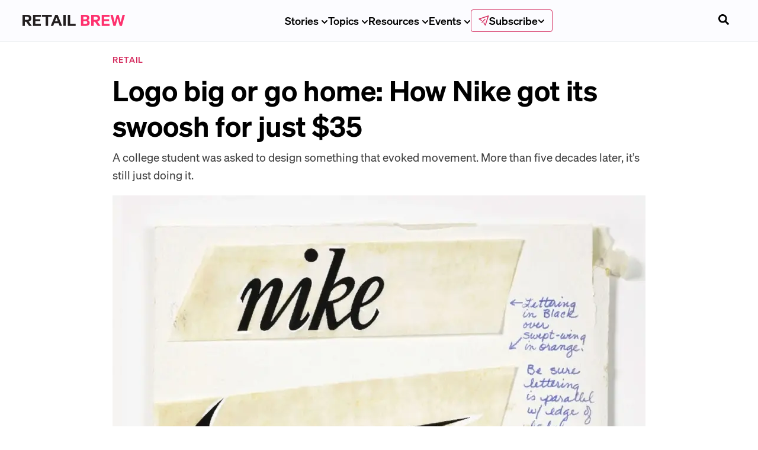

--- FILE ---
content_type: text/html; charset=utf-8
request_url: https://www.retailbrew.com/stories/2022/09/09/logo-big-or-go-home-how-nike-got-its-swoosh-for-just-usd35
body_size: 38100
content:
<!DOCTYPE html><html lang="en-us"><head><meta charSet="utf-8"/><meta name="viewport" content="width=device-width"/><link rel="icon" href="/favicon.ico?v=1" sizes="32x32"/><meta name="twitter:card" content="summary_large_image"/><meta name="twitter:site" content="@Retail_Brew"/><meta name="twitter:creator" content="@Retail_Brew"/><meta property="og:type" content="website"/><meta property="og:image:alt" content="Morning Brew Logo"/><meta property="og:image:width" content="1200"/><meta property="og:image:height" content="630"/><meta property="og:locale" content="en_US"/><meta property="og:site_name" content="Retail Brew"/><link rel="preload" as="image" href="/images/brand-logo.svg"/><title>Logo big or go home: How Nike got its swoosh for just $35 </title><meta name="robots" content="index,follow"/><meta name="googlebot" content="index,follow"/><meta name="description" content=" A college student was asked to design something that evoked movement. More than five decades later, it’s still just doing it. "/><meta property="og:title" content="Logo big or go home: How Nike got its swoosh for just $35 "/><meta property="og:description" content=" A college student was asked to design something that evoked movement. More than five decades later, it’s still just doing it. "/><meta property="og:url" content="https://www.retailbrew.com/stories/2022/09/09/logo-big-or-go-home-how-nike-got-its-swoosh-for-just-usd35"/><meta property="og:image" content="https://cdn.sanity.io/images/bl383u0v/production/89078e8e1d2a8423d088f3c71b6cf2660406e78f-1500x1000.jpg?rect=0,106,1500,788&amp;w=1200&amp;h=630&amp;q=70&amp;fit=crop&amp;auto=format"/><link rel="canonical" href="https://www.retailbrew.com/stories/2022/09/09/logo-big-or-go-home-how-nike-got-its-swoosh-for-just-usd35"/><meta property="twitter:url" content="https://www.retailbrew.com/stories/2022/09/09/logo-big-or-go-home-how-nike-got-its-swoosh-for-just-usd35"/><meta name="twitter:title" content="Logo big or go home: How Nike got its swoosh for just $35 "/><meta name="twitter:description" content=" A college student was asked to design something that evoked movement. More than five decades later, it’s still just doing it. "/><meta name="twitter:image" content="https://cdn.sanity.io/images/bl383u0v/production/89078e8e1d2a8423d088f3c71b6cf2660406e78f-1500x1000.jpg?rect=0,106,1500,788&amp;w=1200&amp;h=630&amp;q=70&amp;fit=crop&amp;auto=format"/><meta name="next-head-count" content="26"/><link rel="preload" href="/fonts/Sohne-Kraftig-500.woff2" as="font" type="font/woff2" crossorigin="anonymous"/><link rel="preload" href="/fonts/Reckless-Medium.woff2" as="font" type="font/woff2" crossorigin="anonymous"/><link rel="preload" href="/fonts/Sohne-Buch-400.woff2" as="font" type="font/woff2" crossorigin="anonymous"/><link rel="preload" href="/fonts/Azeret-Mono-VariableFont.woff2" as="font" type="font/woff2" crossorigin="anonymous"/><link rel="preload" href="/fonts/Sohne-Halbfett-600.woff2" as="font" type="font/woff2" crossorigin="anonymous"/><link rel="apple-touch-icon" href="/apple-touch-icon.png"/><link rel="manifest" href="/manifest.webmanifest"/><link rel="stylesheet" href="/fonts/fonts.css?v=1"/><noscript data-n-css=""></noscript><script defer="" nomodule="" src="/_next/static/chunks/polyfills-42372ed130431b0a.js"></script><script src="/_next/static/chunks/webpack-197fd6383b4369a2.js" defer=""></script><script src="/_next/static/chunks/framework-978a6051e6d0c57a.js" defer=""></script><script src="/_next/static/chunks/main-bd066e33ab2f940d.js" defer=""></script><script src="/_next/static/chunks/pages/_app-e8675814ccc1e62a.js" defer=""></script><script src="/_next/static/chunks/7736b73b-85fae4013df39433.js" defer=""></script><script src="/_next/static/chunks/2214-19a5bdeeb8021144.js" defer=""></script><script src="/_next/static/chunks/5952-3c0e0c79c5e54755.js" defer=""></script><script src="/_next/static/chunks/3090-3964fc0a39140641.js" defer=""></script><script src="/_next/static/chunks/9962-2ca7808ba15c1ed2.js" defer=""></script><script src="/_next/static/chunks/2571-680097881bd63500.js" defer=""></script><script src="/_next/static/chunks/pages/stories/%5B...slug%5D-244e3b2c2b8723ee.js" defer=""></script><script src="/_next/static/P_UT4akRBlhNkcNHalRsS/_buildManifest.js" defer=""></script><script src="/_next/static/P_UT4akRBlhNkcNHalRsS/_ssgManifest.js" defer=""></script><style data-styled="" data-styled-version="5.3.11">.lbuZQP{border:none;min-height:40px;min-width:40px;padding:var(--space-sm) var(--space-md);display:-webkit-inline-box;display:-webkit-inline-flex;display:-ms-inline-flexbox;display:inline-flex;-webkit-align-items:center;-webkit-box-align:center;-ms-flex-align:center;align-items:center;-webkit-box-pack:center;-webkit-justify-content:center;-ms-flex-pack:center;justify-content:center;cursor:pointer;-webkit-transition:background 150ms ease-in-out;transition:background 150ms ease-in-out;border-radius:0.375rem;}/*!sc*/
.lbuZQP:focus{outline:none;box-shadow:var(--box-shadow-focus);}/*!sc*/
.lbuZQP:disabled{pointer-events:none;}/*!sc*/
data-styled.g4[id="dist__DefaultButton-sc-a711e2a5-3"]{content:"lbuZQP,"}/*!sc*/
.ixyqcf{height:auto;min-width:auto;height:auto;padding:0;background:none;color:#282828;}/*!sc*/
data-styled.g7[id="dist__UnstyledButton-1-sc-a711e2a5-6"]{content:"ixyqcf,"}/*!sc*/
.jCTrpI{font-size:var(--font-scale-6);margin-bottom:1.75rem;font-weight:var(--font-weight-bold);line-height:1.15;font-size:3rem;margin-bottom:0;line-height:1.25;}/*!sc*/
.fkOFTM{font-size:var(--font-scale-1);margin-bottom:0.5rem;font-weight:var(--font-weight-medium);line-height:1.3;color:var(--colors-onyx);font-size:1.2rem;margin-top:var(--space-sm);line-height:1.6;font-weight:var(--font-weight-regular);}/*!sc*/
.fBTgvf{margin-right:var(--space-xs);}/*!sc*/
.egQEcV{margin-top:var(--space-sm);}/*!sc*/
.crozQC{font-size:85%;font-size:0.75rem;line-height:18px;}/*!sc*/
data-styled.g9[id="dist__StyledText-sc-a711e2a5-8"]{content:"jCTrpI,fkOFTM,czSkWg,fBTgvf,egQEcV,crozQC,"}/*!sc*/
.ctKauE{display:-webkit-box;display:-webkit-flex;display:-ms-flexbox;display:flex;-webkit-text-decoration:none;text-decoration:none;color:var(--colors-primary);font-weight:var(--font-weight-black);font-family:var(--font-body);font-size:var(--font-scale-00);margin-bottom:var(--space-sm);text-transform:uppercase;font-weight:500;-webkit-letter-spacing:0.055rem;-moz-letter-spacing:0.055rem;-ms-letter-spacing:0.055rem;letter-spacing:0.055rem;}/*!sc*/
data-styled.g25[id="dist__StyledTag-sc-a711e2a5-24"]{content:"ctKauE,"}/*!sc*/
{/*! normalize.css v8.0.1 | MIT License | github.com/necolas/normalize.css */}/*!sc*/
@supports(padding:max(0px)){body,header,footer{padding-left:min(0vmin,env(safe-area-inset-left));padding-right:min(0vmin,env(safe-area-inset-right));padding-bottom:min(0vmin,env(safe-area-inset-bottom));}}/*!sc*/
:root{--nav-height:70px;--font-sohne:'Sohne','Sohne Fallback',ui-sans-serif,system-ui,sans-serif;--font-reckless:'Reckless';--font-tiempos:'Tiempos';--font-azeret-mono:'Azeret Mono';--font-founders-grotesk-mono:'Founders Grotesk Mono';--font-heading:var(--font-sohne);--font-family-heading:var(--font-sohne);--font-weight-regular:400;--font-weight-semibold:500;--font-weight-medium:500;--font-weight-bold:600;--font-weight-heading:var(--font-weight-bold);--font-style-italic:italic;--font-scale:1;--font-scale-000:calc(12px * var(--font-scale));--font-scale-00:calc(14px * var(--font-scale));--font-scale-0:calc(16px * var(--font-scale));--font-scale-1:calc(18px * var(--font-scale));--font-scale-2:calc(23px * var(--font-scale));--font-scale-3:calc(28px * var(--font-scale));--font-scale-4:calc(35px * var(--font-scale));--font-scale-5:calc(44px * var(--font-scale));--font-scale-6:calc(55px * var(--font-scale));--font-scale-7:calc(69px * var(--font-scale));--font-scale-8:calc(86px * var(--font-scale));--font-scale-9:calc(107px * var(--font-scale));--font-size-heading-md:var(--font-scale-2);--font-size-heading-sm:var(--font-scale-1);--space-xs:4px;--space-sm:8px;--space-md:12px;--space-lg:16px;--space-xl:20px;--space-2xl:28px;--space-3xl:40px;--space-4xl:60px;--space-5xl:80px;--radius-sm:4px;--radius-round:9999px;--colors-primary:var(--colors-brand-500);--colors-mb-blue:#1C7FF2;--colors-white:#FFFFFF;--colors-black:black;--colors-tertiary:#f0b041;--colors-tertiaryDark:#d48d11;--colors-primaryLight:#0d72e7;--colors-primaryContrast:#114a8c;--colors-danger:#e80000;--colors-periwinkleGray:#E9EBF7;--colors-snow:#f5f8fc;--colors-geyser:#dee2e6;--colors-slate:#8898aa;--colors-charcoal:#72808F;--colors-onyx:#3F3F3F;--colors-jet:#282828;--colors-success:#00C851;--colors-warning:#ffbb33;--colors-error:#E02D3C;--colors-diamond:#bde1ff;--colors-lavender:#e5eafb;--colors-royalBlue:#315be7;--colors-americanBlue:#2a3b74;--colors-yankeeBlue:#18153c;--colors-green:#14aa40;--colors-greenCyan:#009b63;--colors-alienArmpit:#6ee107;--colors-pineGreen:#077868;--colors-msuGreen:#18423c;--colors-lightGray:#d4d4d4;--colors-yellowOrange:#f8ad3b;--colors-brand-100:#D5E5FE;--colors-brand-400:#1C7FF2;--colors-brand-500:#1666C2;--colors-brand-600:#114C91;--colors-brand-700:#0E3768;--colors-grey-100:#E9E9E9;--colors-grey-200:#DEE2E6;--colors-grey-500:#6B7885;--colors-grey-600:#222222;--colors-neutral-100:#FAF9F5;--colors-white:#FFFFFF;--colors-black:#000000;--colors-error-500:#E02D3C;--colors-warning-500:#B25E09;--colors-success-500:#08875D;--colors-action-default:var(--colors-grey-600);--colors-action-hover:var(--colors-grey-600);--colors-action-focus:var(--colors-brand-700);--colors-button-disabled:var(--colors-grey-600);--colors-secondary-text:var(--colors-grey-500);--colors-disabled-text:var(--colors-secondary-text);--colors-border:var(--colors-secondary-text);--colors-divider:var(--colors-grey-200);--snappy:cubic-bezier(0.87,0,0.13,1);-webkit-scroll-behavior:smooth;-moz-scroll-behavior:smooth;-ms-scroll-behavior:smooth;scroll-behavior:smooth;}/*!sc*/
@media (max-width:1200px){:root{--font-scale-000:calc(11px * var(--font-scale));--font-scale-00:calc(13px * var(--font-scale));--font-scale-0:calc(15px * var(--font-scale));--font-scale-1:calc(16px * var(--font-scale));--font-scale-2:calc(19px * var(--font-scale));--font-scale-3:calc(23px * var(--font-scale));--font-scale-4:calc(28px * var(--font-scale));--font-scale-5:calc(33px * var(--font-scale));--font-scale-6:calc(40px * var(--font-scale));--font-scale-7:calc(48px * var(--font-scale));--font-scale-8:calc(57px * var(--font-scale));--font-scale-9:calc(69px * var(--font-scale));}}/*!sc*/
h1,h2,h3,h4,h5,h6,p{-webkit-letter-spacing:0;-moz-letter-spacing:0;-ms-letter-spacing:0;letter-spacing:0;margin-top:0;}/*!sc*/
h1,h2,h3,h4,h5,h6{font-family:var(--font-sohne),Helvetica,sans-serif;font-weight:var(--font-weight-bold);line-height:120%;margin-top:0;}/*!sc*/
h1{font-size:var(--font-scale-6);}/*!sc*/
h2{font-size:var(--font-scale-5);}/*!sc*/
h3{font-size:var(--font-scale-4);}/*!sc*/
h4{font-size:var(--font-scale-3);}/*!sc*/
h5{font-size:var(--font-scale-2);}/*!sc*/
h6{font-size:var(--font-scale-1);}/*!sc*/
html{font-family:var(--font-sohne),Helvetica,sans-serif;font-weight:var(--font-weight-regular);}/*!sc*/
body{background-color:white;margin:0;font-family:var(--font-sohne),Helvetica,sans-serif;font-weight:var(--font-weight-regular);font-size:var(--font-scale-1);line-height:160%;-webkit-font-smoothing:antialiased;-moz-osx-font-smoothing:grayscale;color:var(--colors-proBlack);}/*!sc*/
code{font-family:var(--font-azeret-mono),monospace;}/*!sc*/
*{box-sizing:border-box;}/*!sc*/
*,*::before,*::after{border-width:0;border-style:solid;box-sizing:border-box;}/*!sc*/
button{background:transparent;padding:0;}/*!sc*/
button,input{overflow:visible;}/*!sc*/
button,select{text-transform:none;}/*!sc*/
button,[role="button"]{cursor:pointer;}/*!sc*/
textarea,input[type='text'],input[type='email']{-webkit-appearance:none;}/*!sc*/
.no-scroll{overflow:hidden;position:fixed;}/*!sc*/
#__next{position:relative;}/*!sc*/
html{line-height:1.25;font-size:16px;-webkit-text-size-adjust:100%;}/*!sc*/
@media screen and (device-aspect-ratio:2/3){html select,html textarea,html input[type="text"],html input[type="password"],html input[type="datetime"],html input[type="datetime-local"],html input[type="date"],html input[type="month"],html input[type="time"],html input[type="week"],html input[type="number"],html input[type="email"],html input[type="url"]{font-size:16px;}}/*!sc*/
@media screen and (device-aspect-ratio:40/71){html select,html textarea,html input[type="text"],html input[type="password"],html input[type="datetime"],html input[type="datetime-local"],html input[type="date"],html input[type="month"],html input[type="time"],html input[type="week"],html input[type="number"],html input[type="email"],html input[type="url"]{font-size:16px;}}/*!sc*/
@media screen and (device-aspect-ratio:375/667){html select,html textarea,html input[type="text"],html input[type="password"],html input[type="datetime"],html input[type="datetime-local"],html input[type="date"],html input[type="month"],html input[type="time"],html input[type="week"],html input[type="number"],html input[type="email"],html input[type="url"]{font-size:16px;}}/*!sc*/
@media screen and (device-aspect-ratio:9/16){html select,html textarea,html input[type="text"],html input[type="password"],html input[type="datetime"],html input[type="datetime-local"],html input[type="date"],html input[type="month"],html input[type="time"],html input[type="week"],html input[type="number"],html input[type="email"],html input[type="url"]{font-size:16px;}}/*!sc*/
main{display:block;}/*!sc*/
li{margin-bottom:1rem;}/*!sc*/
hr{box-sizing:content-box;height:0;overflow:visible;}/*!sc*/
pre{font-family:monospace,monospace;font-size:1em;}/*!sc*/
a{background-color:transparent;-webkit-text-decoration:none;text-decoration:none;color:inherit;}/*!sc*/
abbr[title]{border-bottom:none;-webkit-text-decoration:underline;text-decoration:underline;-webkit-text-decoration:underline dotted;text-decoration:underline dotted;}/*!sc*/
b,strong{font-weight:bolder;}/*!sc*/
code,kbd,samp{font-family:monospace,monospace;font-size:1em;}/*!sc*/
small{font-size:80%;}/*!sc*/
sub,sup{font-size:75%;line-height:0;position:relative;vertical-align:baseline;}/*!sc*/
sub{bottom:-0.25em;}/*!sc*/
sup{top:-0.5em;}/*!sc*/
img{border-style:none;}/*!sc*/
button,input,optgroup,select,textarea{font-family:inherit;font-size:100%;line-height:1.15;margin:0;}/*!sc*/
button,input{overflow:visible;}/*!sc*/
button,select{text-transform:none;}/*!sc*/
button,[type='button'],[type='reset'],[type='submit']{-webkit-appearance:button;}/*!sc*/
button::-moz-focus-inner,[type='button']::-moz-focus-inner,[type='reset']::-moz-focus-inner,[type='submit']::-moz-focus-inner{border-style:none;padding:0;}/*!sc*/
button:-moz-focusring,[type='button']:-moz-focusring,[type='reset']:-moz-focusring,[type='submit']:-moz-focusring{outline:1px dotted ButtonText;}/*!sc*/
fieldset{padding:0.35em 0.75em 0.625em;}/*!sc*/
legend{box-sizing:border-box;color:inherit;display:table;max-width:100%;padding:0;white-space:normal;}/*!sc*/
progress{vertical-align:baseline;}/*!sc*/
textarea{overflow:auto;}/*!sc*/
[type='checkbox'],[type='radio']{box-sizing:border-box;padding:0;}/*!sc*/
[type='number']::-webkit-inner-spin-button,[type='number']::-webkit-outer-spin-button{height:auto;}/*!sc*/
[type='search']{-webkit-appearance:textfield;outline-offset:-2px;}/*!sc*/
[type='search']::-webkit-search-decoration{-webkit-appearance:none;}/*!sc*/
::-webkit-file-upload-button{-webkit-appearance:button;font:inherit;}/*!sc*/
details{display:block;}/*!sc*/
summary{display:list-item;}/*!sc*/
template{display:none;}/*!sc*/
[hidden]{display:none;}/*!sc*/
data-styled.g33[id="sc-global-cKlWQu1"]{content:"sc-global-cKlWQu1,"}/*!sc*/
:root{--colors-primary:#d4295c;--colors-primaryContrast:#114a8c;--colors-brand-100:#f9e1e1;--colors-brand-400:#fe316e;--colors-brand-500:#d4295c;--colors-brand-600:#a92149;--colors-brand-700:#7f1937;}/*!sc*/
data-styled.g34[id="sc-global-dhyfKc1"]{content:"sc-global-dhyfKc1,"}/*!sc*/
.margin-y-sm{margin:var(--space-sm) 0;}/*!sc*/
.margin-y-md{margin:var(--space-xl) 0;}/*!sc*/
.margin-y-lg{margin:var(--space-3xl) 0;}/*!sc*/
.margin-x-sm{margin:0 var(--space-sm);}/*!sc*/
.margin-x-md{margin:0 var(--space-xl);}/*!sc*/
.margin-x-lg{margin:0 var(--space-3xl);}/*!sc*/
.margin-sm{margin:var(--space-sm);}/*!sc*/
.margin-md{margin:var(--space-xl);}/*!sc*/
.margin-lg{margin:var(--space-3xl);}/*!sc*/
.inverted{-webkit-filter:invert(100%);filter:invert(100%);}/*!sc*/
data-styled.g35[id="sc-global-bOnbuo1"]{content:"sc-global-bOnbuo1,"}/*!sc*/
:root{--breakpoint-xl2:96rem;--breakpoint-xl:80rem;--breakpoint-lg:64rem;--breakpoint-md:48rem;--breakpoint-sm:40rem;--bp-sm-font-size-11:107px;--bp-sm-font-size-10:86px;--bp-sm-font-size-9:69px;--bp-sm-font-size-8:55px;--bp-sm-font-size-7:44px;--bp-sm-font-size-6:35px;--bp-sm-font-size-5:28px;--bp-sm-font-size-4:23px;--bp-sm-font-size-3:18px;--bp-sm-font-size-2:16px;--bp-sm-font-size-1:14px;--bp-sm-font-size-0:12px;--size-max:100rem;--size-xl2:1280rem;--size-xl:1060rem;--size-lg:840rem;--size-md:620rem;--size-sm:400rem;--size-xs:290rem;--size-xs2:180rem;--text-decoration-line-through:line-through;--text-decoration-underline:underline;--text-case-uppercase:uppercase;--letter-spacing-loose:5%;--line-height-loose:160%;--line-height-regular:120%;--border-width-sm:1px;--border-radius-round:999px;--border-radius-xl:16px;--border-radius-sm:4px;}/*!sc*/
:root --space-p-xl3:{space.xl3;--space-xl5:80px;--space-xl4:60px;--space-xl3:40px;--space-xl2:28px;--space-xl:20px;--space-lg:16px;--space-md:12px;--space-sm:8px;--space-xs:4px;--font-size-11:69px;--font-size-10:57px;--font-size-9:48px;--font-size-8:40px;--font-size-7:33px;--font-size-6:28px;--font-size-5:23px;--font-size-4:19px;--font-size-3:16px;--font-size-2:15px;--font-size-1:13px;--font-size-0:11px;--font-family-azeret-mono:'Azeret Mono';--font-family-tiempos:'Tiempos Text';--font-family-reckless:'Reckless';--font-family-sohne:'Sohne';--font-style-italic:italic;--font-weight-bold:700;--font-weight-semibold:600;--font-weight-medium:500;--font-weight-regular:400;--colors-brand-700:#0E3768;--colors-brand-600:#114C91;--colors-brand-500:#1666C2;--colors-brand-400:#1C7FF2;--colors-brand-100:#D5E5FE;--colors-red-500:#E02D3C;--colors-green-500:#08875D;--colors-yellow-500:#B25E09;--colors-white:#FFFFFF;--colors-black:#000000;--colors-neutral-100:#FAF9F5;--colors-grey-800:#222222;--colors-grey-500:#6B7885;--colors-grey-200:#E9E9E9;--colors-grey-100:#FCFCFF;--details-sohne-sm:[object Object];--details-sohne-xs:[object Object];--details-azeret-sm:[object Object];--details-azeret-xs:[object Object];--text-tiempos-lg:[object Object];--text-tiempos-md:[object Object];--text-tiempos-sm:[object Object];--text-tiempos-xs:[object Object];--text-sohne-lg:[object Object];--text-sohne-md:[object Object];--text-sohne-sm:[object Object];--text-sohne-xs:[object Object];--heading-reckless-xl4:[object Object];--heading-reckless-xl3:[object Object];--heading-reckless-xl2:[object Object];--heading-reckless-xl:[object Object];--heading-reckless-lg:[object Object];--heading-reckless-md:[object Object];--heading-reckless-sm:[object Object];--heading-reckless-xs:[object Object];--heading-sohne-xl4:[object Object];--heading-sohne-xl3:[object Object];--heading-sohne-xl2:[object Object];--heading-sohne-xl:[object Object];--heading-sohne-lg:[object Object];--heading-sohne-md:[object Object];--heading-sohne-sm:[object Object];--heading-sohne-xs:[object Object];--space-py-xl4:var(--space-xl4);--space-py-xl3:var(--space-xl3);--space-py-xl2:var(--space-xl2);--space-py-xl:var(--space-xl);--space-py-lg:var(--space-lg);--space-py-md:var(--space-md);--space-py-sm:var(--space-sm);--space-py-xs:var(--space-xs);--space-px-xl4:var(--space-xl4);--space-px-xl3:var(--space-xl3);--space-px-xl2:var(--space-xl2);--space-px-xl:var(--space-xl);--space-px-lg:var(--space-lg);--space-px-md:var(--space-md);--space-px-sm:var(--space-sm);--space-px-xs:var(--space-xs);--space-p-xl4:var(--space-xl4);--space-p-xl2:var(--space-xl2);--space-p-xl:var(--space-xl);--space-p-lg:var(--space-lg);--space-p-md:var(--space-md);--space-p-sm:var(--space-sm);--space-p-xs:var(--space-xs);--colors-background-no-emphasis:var(--colors-white);--colors-background-subtle:var(--colors-neutral-100);--colors-background-low-emphasis:var(--colors-brand-100);--colors-background-high-emphasis:var(--colors-brand-600);--colors-feedback-warning:var(--colors-yellow-500);--colors-feedback-success:var(--colors-green-500);--colors-feedback-error:var(--colors-red-500);--colors-border-subtle:var(--colors-grey-200);--colors-border-default:var(--colors-grey-500);--colors-text-default-on-dark:var(--colors-white);--colors-text-default-on-light:var(--colors-black);--colors-text-disabled:var(--colors-grey-500);--colors-text-brand:var(--colors-brand-600);--colors-action-emphasis-hover:var(--colors-brand-700);--colors-action-emphasis-default:var(--colors-brand-600);--colors-action-primary-focus:var(--colors-black);--colors-action-primary-hover:var(--colors-black);--colors-action-primary-default:var(--colors-grey-800);--colors-action-primary-disabled:var(--colors-grey-200);--font-display-heading-lg:[object Object];--font-display-heading-md:[object Object];--font-display-heading-sm:[object Object];--font-display-heading-xs:[object Object];--font-default-text-xs:[object Object];--font-default-heading-xs:[object Object];--font-editorial-text-default:[object Object];--font-editorial-heading-xl:[object Object];--font-editorial-heading-lg:[object Object];--font-editorial-heading-md:[object Object];--font-editorial-heading-sm:[object Object];--font-editorial-heading-xs:[object Object];}/*!sc*/
data-styled.g36[id="sc-global-mGJil1"]{content:"sc-global-mGJil1,"}/*!sc*/
:root{--colors-brand-700:#7F1937;--colors-brand-600:#A92149;--colors-brand-500:#D4295C;--colors-brand-400:#FE316E;--colors-brand-100:#F5CECE;}/*!sc*/
data-styled.g47[id="sc-global-lgHtGA1"]{content:"sc-global-lgHtGA1,"}/*!sc*/
.ebwsVR{position:absolute;display:block;width:1px;height:1px;opacity:1;background-color:transparent;pointer-events:none;}/*!sc*/
data-styled.g50[id="style__GtmScrollPixel-sc-f600818b-0"]{content:"ebwsVR,"}/*!sc*/
.fSHgnF{display:-webkit-box;display:-webkit-flex;display:-ms-flexbox;display:flex;-webkit-align-items:center;-webkit-box-align:center;-ms-flex-align:center;align-items:center;-webkit-flex-direction:row;-ms-flex-direction:row;flex-direction:row;}/*!sc*/
data-styled.g52[id="style__SocialsContainer-sc-90719a7a-0"]{content:"fSHgnF,"}/*!sc*/
.hXQjCw{height:100%;border-radius:5px;margin-right:0.75rem;color:var(--colors-onyx);background-color:var(--colors-white);padding:6px;display:-webkit-box;display:-webkit-flex;display:-ms-flexbox;display:flex;-webkit-box-pack:center;-webkit-justify-content:center;-ms-flex-pack:center;justify-content:center;-webkit-align-items:center;-webkit-box-align:center;-ms-flex-align:center;align-items:center;-webkit-transition:all 0.125s ease;transition:all 0.125s ease;}/*!sc*/
.hXQjCw:hover{background-color:var(--colors-onyx);color:var(--colors-white);}/*!sc*/
data-styled.g53[id="style__SocialIcon-sc-90719a7a-1"]{content:"hXQjCw,"}/*!sc*/
.HjhcC{overflow:hidden;border-radius:5px;height:100%;min-height:unset;margin-right:var(--space-sm);color:var(--colors-onyx);background-color:var(--colors-white);padding:6px;display:-webkit-box;display:-webkit-flex;display:-ms-flexbox;display:flex;-webkit-box-pack:center;-webkit-justify-content:center;-ms-flex-pack:center;justify-content:center;-webkit-align-items:center;-webkit-box-align:center;-ms-flex-align:center;align-items:center;-webkit-transition:all 0.125s ease;transition:all 0.125s ease;}/*!sc*/
.HjhcC:hover{background-color:var(--colors-onyx);color:var(--colors-white);}/*!sc*/
data-styled.g54[id="style__CopyButton-sc-90719a7a-2"]{content:"HjhcC,"}/*!sc*/
.ckijNp{height:18px;width:100%;text-transform:uppercase;display:-webkit-box;display:-webkit-flex;display:-ms-flexbox;display:flex;-webkit-align-items:center;-webkit-box-align:center;-ms-flex-align:center;align-items:center;font-weight:800;will-change:transform;}/*!sc*/
.ckijNp svg{height:18px;width:18px;}/*!sc*/
data-styled.g55[id="style__CopyButtonLabel-sc-90719a7a-3"]{content:"ckijNp,"}/*!sc*/
.gUHYfL{margin-top:1px;margin-left:6px;margin-bottom:0;font-weight:800;}/*!sc*/
data-styled.g56[id="style__CopyButtonLabelText-sc-90719a7a-4"]{content:"gUHYfL,"}/*!sc*/
.iTWzCH{max-width:540px;height:100%;padding-right:15px;padding-left:15px;padding-top:0;padding-bottom:0;margin-right:auto;margin-left:auto;margin-bottom:0;margin-top:0;}/*!sc*/
@media (min-width:576px){.iTWzCH{max-width:540px;}}/*!sc*/
@media (min-width:768px){.iTWzCH{max-width:720px;}}/*!sc*/
@media (min-width:900px){.iTWzCH{max-width:870px;}}/*!sc*/
@media (min-width:1200px){.iTWzCH{max-width:1050px;}}/*!sc*/
@media (min-width:1600px){.iTWzCH{max-width:1300px;}}/*!sc*/
data-styled.g59[id="style__Container-sc-6fdcc87e-0"]{content:"iTWzCH,"}/*!sc*/
.fAUiYZ{width:100vw;position:relative;left:50%;right:50%;margin-left:-50vw;margin-right:-50vw;}/*!sc*/
data-styled.g60[id="style__FullViewportWidthContainer-sc-6fdcc87e-1"]{content:"fAUiYZ,"}/*!sc*/
.cIZEHT{display:-webkit-box;display:-webkit-flex;display:-ms-flexbox;display:flex;-webkit-box-pack:center;-webkit-justify-content:center;-ms-flex-pack:center;justify-content:center;-webkit-align-items:center;-webkit-box-align:center;-ms-flex-align:center;align-items:center;gap:var(--space-xs);position:relative;background-color:var(--colors-action-default);color:var(--colors-white);border:none;padding:var(--space-sm) var(--space-lg);border-radius:var(--radius-sm);cursor:pointer;-webkit-transition:background-color 0.2s ease,box-shadow 0.2s ease,border-color 0.2s ease;transition:background-color 0.2s ease,box-shadow 0.2s ease,border-color 0.2s ease;min-height:44px;font-family:var(--font-sohne);font-weight:var(--font-weight-semibold);}/*!sc*/
.cIZEHT.video-btn{padding:0 0 var(--space-sm);}/*!sc*/
.cIZEHT.btn-secondary{background:white;border:2px solid var(--colors-grey-500);color:black;}/*!sc*/
.cIZEHT.btn-secondary:hover{background:var(--colors-grey-100);}/*!sc*/
.cIZEHT.btn-secondary:focus,.cIZEHT.btn-secondary:focus-visible,.cIZEHT.btn-secondary:active{box-shadow:0 0 0 2px #cfcfcf;background:var(--colors-grey-100);}/*!sc*/
.cIZEHT.btn-secondary:disabled{background:var(--colors-grey-200);border-color:var(--colors-grey-200);color:var(--colors-grey-500);cursor:not-allowed;}/*!sc*/
.cIZEHT.btn-outline{background-color:transparent;color:var(--colors-action-default);border:2px solid var(--colors-action-default);}/*!sc*/
.cIZEHT.btn-outline:hover{color:var(--colors-black);background-color:transparent;}/*!sc*/
.cIZEHT.btn-outline:focus{color:var(--colors-action-focus);border:2px solid var(--colors-action-focus);background-color:transparent;}/*!sc*/
.cIZEHT.btn-link{background-color:transparent;color:var(--colors-action-default);border:none;min-height:22px;width:-webkit-fit-content;width:-moz-fit-content;width:fit-content;border-radius:0;-webkit-box-pack:start;-webkit-justify-content:flex-start;-ms-flex-pack:start;justify-content:flex-start;}/*!sc*/
.cIZEHT.btn-link:hover{color:var(--colors-black);background-color:transparent;}/*!sc*/
.cIZEHT.btn-link:focus{color:var(--colors-action-focus);background-color:transparent;}/*!sc*/
.cIZEHT:disabled{background-color:rgba(143,143,143,0.5);cursor:not-allowed;}/*!sc*/
.cIZEHT:hover:not(:disabled,.btn-link,.btn-outline,.btn-secondary){background:var(--colors-black);}/*!sc*/
.cIZEHT:active{background:var(--colors-action-focus);}/*!sc*/
.cIZEHT:focus-visible{background:var(--colors-black);}/*!sc*/
.cIZEHT svg{-webkit-transform:translateY(1px);-ms-transform:translateY(1px);transform:translateY(1px);}/*!sc*/
data-styled.g88[id="Button__StyledButton-sc-44e5f0-0"]{content:"cIZEHT,"}/*!sc*/
.kWEqUs{width:min(620px,100%);margin:auto;margin-bottom:var(--space-md);}/*!sc*/
data-styled.g99[id="style__SocialShareContainer-sc-9b30af34-0"]{content:"kWEqUs,"}/*!sc*/
.xBGLJ{width:min(620px,100%);margin:0 auto var(--space-md) auto;}/*!sc*/
@media (max-width:900px){.xBGLJ:has(> [data-placement='inline']){padding:0px;}}/*!sc*/
data-styled.g100[id="style__InlineSubscribeWrapper-sc-9b30af34-1"]{content:"xBGLJ,"}/*!sc*/
.iUHyfu{padding-bottom:var(--space-sm);width:min(1050px,100%);margin:auto;font-size:var(--font-scale-1);position:relative;}/*!sc*/
@media (max-width:1050px){.iUHyfu{padding:0 15px;margin-top:var(--space-sm);font-size:var(--font-scale-0);}}/*!sc*/
.iUHyfu h1,.iUHyfu h2,.iUHyfu h3:not(.preview-headline),.iUHyfu h4,.iUHyfu h5,.iUHyfu h6,.iUHyfu p,.iUHyfu li,.iUHyfu ul,.iUHyfu ol,.iUHyfu blockquote,.iUHyfu strong,.iUHyfu code,.iUHyfu .mb-customizable-button{width:min(620px,100%);margin:0 auto var(--space-md) auto;}/*!sc*/
.iUHyfu h1,.iUHyfu h2,.iUHyfu h3:not(.preview-headline){font-family:var(--font-heading);font-size:var(--font-scale-3);padding-top:var(--space-lg);font-weight:var(--font-weight-bold);}/*!sc*/
.iUHyfu h4,.iUHyfu h5:not(.inline-subscribe),.iUHyfu h6{font-family:var(--font-heading);font-size:inherit;padding-top:var(--space-lg);font-weight:var(--font-weight-bold);}/*!sc*/
.iUHyfu p:not(.inline-subscribe,.preview-description),.iUHyfu li,.iUHyfu ul,.iUHyfu ol,.iUHyfu blockquote{font-family:var(--font-tiempos);}/*!sc*/
.iUHyfu p:not(.inline-subscribe,.preview-description),.iUHyfu li{margin-bottom:var(--space-md);line-height:1.75;font-size:inherit;}/*!sc*/
.iUHyfu figcaption > p,.iUHyfu figcaption > a{font-size:var(--font-scale-00) !important;font-family:unset !important;}/*!sc*/
.iUHyfu a:not( .featured-preview-action,.featured-preview-link,.inline-subscribe * ){-webkit-text-decoration:none;text-decoration:none;border-bottom:2px solid var(--colors-brand-500);}/*!sc*/
.iUHyfu ul,.iUHyfu ol{margin-bottom:var(--space-md);padding-left:40px;}/*!sc*/
.iUHyfu li{font-size:inherit;line-height:1.75;margin-bottom:0.5rem;}/*!sc*/
.iUHyfu em{font-style:var(--font-style-italic);}/*!sc*/
.iUHyfu strong,.iUHyfu b{font-weight:var(--font-weight-bold);}/*!sc*/
.iUHyfu blockquote{margin:auto;margin-bottom:1.5rem;margin-top:1.5rem;padding:0 1rem;border-left:4px solid var(--colors-primary);font-style:italic;line-height:1.75;font-size:inherit;}/*!sc*/
.iUHyfu code{background-color:#f5f5f5;color:var(--colors-primary);border-radius:4px;padding:2px 4px;word-wrap:break-word;}/*!sc*/
.iUHyfu [id^='datawrapper-vis']::before,.iUHyfu [id^='datawrapper-vis']::after{content:'';height:40px;display:block;}/*!sc*/
data-styled.g102[id="style__ArticleBodyWrapper-sc-9b30af34-3"]{content:"iUHyfu,"}/*!sc*/
.tkZjW{display:-webkit-box;display:-webkit-flex;display:-ms-flexbox;display:flex;-webkit-flex-direction:column;-ms-flex-direction:column;flex-direction:column;-webkit-align-items:flex-start;-webkit-box-align:flex-start;-ms-flex-align:flex-start;align-items:flex-start;gap:var(--space-sm);-webkit-box-pack:center;-webkit-justify-content:center;-ms-flex-pack:center;justify-content:center;}/*!sc*/
.tkZjW input,.tkZjW button,.tkZjW div.input-wrapper{width:100%;}/*!sc*/
data-styled.g106[id="Form__StackedForm-sc-e9684ce-0"]{content:"tkZjW,"}/*!sc*/
.jmpbei{display:-webkit-box;display:-webkit-flex;display:-ms-flexbox;display:flex;-webkit-flex-direction:row;-ms-flex-direction:row;flex-direction:row;row-gap:var(--space-sm);-webkit-column-gap:var(--space-xs);column-gap:var(--space-xs);-webkit-align-items:center;-webkit-box-align:center;-ms-flex-align:center;align-items:center;-webkit-box-pack:center;-webkit-justify-content:center;-ms-flex-pack:center;justify-content:center;-webkit-flex-wrap:wrap;-ms-flex-wrap:wrap;flex-wrap:wrap;}/*!sc*/
.jmpbei input,.jmpbei div.input-wrapper{-webkit-flex:1 0 300px;-ms-flex:1 0 300px;flex:1 0 300px;}/*!sc*/
.jmpbei button{-webkit-flex:0 0 auto;-ms-flex:0 0 auto;flex:0 0 auto;}/*!sc*/
.jmpbei .form-validation{-webkit-order:1;-ms-flex-order:1;order:1;-webkit-flex:1 1 100%;-ms-flex:1 1 100%;flex:1 1 100%;}/*!sc*/
@media (max-width:900px){.jmpbei{-webkit-flex-direction:column;-ms-flex-direction:column;flex-direction:column;-webkit-align-items:flex-start;-webkit-box-align:flex-start;-ms-flex-align:flex-start;align-items:flex-start;}.jmpbei input,.jmpbei button,.jmpbei div.input-wrapper{width:100%;}.jmpbei input,.jmpbei div.input-wrapper{-webkit-flex:1 0 auto;-ms-flex:1 0 auto;flex:1 0 auto;}.jmpbei .form-validation{-webkit-order:unset;-ms-flex-order:unset;order:unset;-webkit-flex:1 1 100%;-ms-flex:1 1 100%;flex:1 1 100%;}}/*!sc*/
data-styled.g107[id="Form__HorizontalForm-sc-e9684ce-1"]{content:"jmpbei,"}/*!sc*/
.bcosAQ{font-family:var(--font-sohne);line-height:1.6;height:44px;outline:none;-webkit-appearance:none;-moz-appearance:none;appearance:none;background:var(--colors-white);padding:7px var(--space-sm);padding-left:var(--space-sm);padding-right:var(--space-sm);border-radius:var(--radius-sm);border:1px solid var(--colors-border);-webkit-transition:box-shadow 0.2s var(--snappy),border 0.2s var(--snappy);transition:box-shadow 0.2s var(--snappy),border 0.2s var(--snappy);}/*!sc*/
.bcosAQ.error{border-color:var(--colors-error);}/*!sc*/
.bcosAQ:focus{box-shadow:0px 0px 0px 2px var(--colors-grey-600);border:1px solid var(--colors-grey-600);}/*!sc*/
data-styled.g110[id="Input__StyledInput-sc-ce513084-0"]{content:"bcosAQ,"}/*!sc*/
.eaRGCx{position:relative;display:-webkit-box;display:-webkit-flex;display:-ms-flexbox;display:flex;}/*!sc*/
data-styled.g111[id="Input__Wrapper-sc-ce513084-1"]{content:"eaRGCx,"}/*!sc*/
.jnRTsW{display:-webkit-box;display:-webkit-flex;display:-ms-flexbox;display:flex;-webkit-flex-direction:column;-ms-flex-direction:column;flex-direction:column;-webkit-box-pack:start;-webkit-justify-content:flex-start;-ms-flex-pack:start;justify-content:flex-start;background:white;padding:var(--space-2xl);margin:var(--space-3xl) 0;width:100%;border-radius:0.5rem;border:1px solid var(--colors-border);}/*!sc*/
.jnRTsW p{font-family:var(--font-sohne);font-size:var(--font-scale-0);line-height:1.33;}/*!sc*/
@media (max-width:900px){.jnRTsW p{line-height:1.6;}}/*!sc*/
.jnRTsW h5{font-family:var(--font-reckless);font-size:var(--font-scale-4);font-weight:var(--font-weight-medium);margin-bottom:var(--space-sm);line-height:1.2;}/*!sc*/
data-styled.g114[id="style__RoundedContainer-sc-bac6188c-0"]{content:"jnRTsW,"}/*!sc*/
.hGOySf{display:grid;grid-template-columns:minmax(3%,1fr) minmax(auto,1280px) minmax(3%,1fr);grid-row-gap:var(--space-3xl);z-index:0;position:relative;}/*!sc*/
.hGOySf .full-width{grid-column:1 / -1;}/*!sc*/
@media (max-width:900px){.hGOySf .full-width-mobile{grid-column:span 6;}}/*!sc*/
data-styled.g119[id="DefaultLayout__PageLayout-sc-42d102b9-0"]{content:"hGOySf,"}/*!sc*/
.dNumpl{display:grid;grid-template-columns:repeat(12,1fr);-webkit-column-gap:var(--space-3xl);column-gap:var(--space-3xl);grid-row-gap:80px;grid-column:2 / -2;padding:var(--space-3xl) 0px;}/*!sc*/
.dNumpl.roomy{-webkit-column-gap:80px;column-gap:80px;}/*!sc*/
@media (max-width:960px){.dNumpl.roomy{-webkit-column-gap:40px;column-gap:40px;}}/*!sc*/
@media (max-width:900px){.dNumpl{grid-template-columns:repeat(6,1fr);-webkit-column-gap:var(--space-xl);column-gap:var(--space-xl);grid-row-gap:var(--space-3xl);padding:0px;padding-bottom:var(--space-3xl);}.dNumpl.full-width-mobile > .page-header{padding:0 var(--space-xl);}}/*!sc*/
data-styled.g120[id="DefaultLayout__PageLayoutInnerGrid-sc-42d102b9-1"]{content:"dNumpl,"}/*!sc*/
.gXuYnI{font-family:var(--font-sohne);font-size:18px;line-height:18px;font-weight:var(--font-weight-medium);border-radius:4px;padding:var(--space-md) var(--space-lg);display:-webkit-box;display:-webkit-flex;display:-ms-flexbox;display:flex;-webkit-box-pack:center;-webkit-justify-content:center;-ms-flex-pack:center;justify-content:center;-webkit-align-items:center;-webkit-box-align:center;-ms-flex-align:center;align-items:center;position:absolute;left:-9999px;z-index:999;padding:1em;background-color:var(--colors-grey-600);color:white;opacity:0;}/*!sc*/
.gXuYnI:focus{left:8px;top:8px;opacity:1;}/*!sc*/
data-styled.g175[id="SkipToMainContent__SkipLink-sc-31ec9129-0"]{content:"gXuYnI,"}/*!sc*/
.gbeNXF{display:-webkit-box;display:-webkit-flex;display:-ms-flexbox;display:flex;-webkit-box-pack:center;-webkit-justify-content:center;-ms-flex-pack:center;justify-content:center;-webkit-flex-wrap:wrap;-ms-flex-wrap:wrap;flex-wrap:wrap;gap:40px;}/*!sc*/
.gbeNXF a{display:-webkit-box;display:-webkit-flex;display:-ms-flexbox;display:flex;}/*!sc*/
@media (max-width:900px){.gbeNXF{-webkit-box-pack:start;-webkit-justify-content:flex-start;-ms-flex-pack:start;justify-content:flex-start;}}/*!sc*/
data-styled.g179[id="AllBrands__LogosContainer-sc-9ac22acc-0"]{content:"gbeNXF,"}/*!sc*/
.bvkjBs{color:#545e69;text-align:center;font-family:var(--font-sohne);font-size:var(--font-scale-000);font-weight:var(--font-weight-semibold);line-height:16px;-webkit-letter-spacing:0.6px;-moz-letter-spacing:0.6px;-ms-letter-spacing:0.6px;letter-spacing:0.6px;text-transform:uppercase;margin-top:var(--space-3xl);margin-bottom:0;}/*!sc*/
data-styled.g180[id="AllBrands__StyledCopy-sc-9ac22acc-1"]{content:"bvkjBs,"}/*!sc*/
.jUbxxw{display:-webkit-box;display:-webkit-flex;display:-ms-flexbox;display:flex;-webkit-flex-direction:column;-ms-flex-direction:column;flex-direction:column;-webkit-box-pack:space-evenly;-webkit-justify-content:space-evenly;-ms-flex-pack:space-evenly;justify-content:space-evenly;}/*!sc*/
@media (max-width:900px){.jUbxxw .AllBrands__StyledCopy-sc-9ac22acc-1{-webkit-order:-1;-ms-flex-order:-1;order:-1;margin-bottom:var(--space-3xl);margin-top:0;text-align:left;}}/*!sc*/
data-styled.g181[id="AllBrands__SectionWrapper-sc-9ac22acc-2"]{content:"jUbxxw,"}/*!sc*/
.kcGdKo{display:-webkit-box;display:-webkit-flex;display:-ms-flexbox;display:flex;width:100%;grid-column:1 / -1;-webkit-flex-wrap:wrap;-ms-flex-wrap:wrap;flex-wrap:wrap;-webkit-box-pack:justify;-webkit-justify-content:space-between;-ms-flex-pack:justify;justify-content:space-between;-webkit-align-items:center;-webkit-box-align:center;-ms-flex-align:center;align-items:center;padding-bottom:var(--space-3xl);margin-bottom:var(--space-3xl);border-bottom:1px solid var(--colors-border);}/*!sc*/
@media (max-width:900px){.kcGdKo{-webkit-align-items:flex-start;-webkit-box-align:flex-start;-ms-flex-align:flex-start;align-items:flex-start;padding:var(--space-3xl) 0;}}/*!sc*/
@media (max-width:768px){.kcGdKo{-webkit-flex-direction:column;-ms-flex-direction:column;flex-direction:column;}}/*!sc*/
data-styled.g182[id="BrandSection__BrandSectionContainer-sc-37c86af9-0"]{content:"kcGdKo,"}/*!sc*/
.dawQdo{height:100px;width:auto;display:-webkit-box;display:-webkit-flex;display:-ms-flexbox;display:flex;}/*!sc*/
.dawQdo img{min-height:100px;max-width:300px;width:auto;}/*!sc*/
@media (max-width:900px){.dawQdo{width:100%;height:auto;margin-bottom:var(--space-xl);}.dawQdo img{min-height:unset;object-fit:contain;max-height:35px;width:100%;object-position:left;}}/*!sc*/
data-styled.g183[id="BrandSection__LogoContainer-sc-37c86af9-1"]{content:"dawQdo,"}/*!sc*/
.dFiNlc{display:-webkit-box;display:-webkit-flex;display:-ms-flexbox;display:flex;-webkit-box-pack:end;-webkit-justify-content:flex-end;-ms-flex-pack:end;justify-content:flex-end;}/*!sc*/
.dFiNlc a{font-family:var(--font-sohne);font-weight:var(--font-weight-semibold);padding:4px 8px;line-height:88%;}/*!sc*/
.dFiNlc a:not(:last-child){border-right:1px solid var(--colors-black);}/*!sc*/
@media (max-width:900px){.dFiNlc{-webkit-box-pack:start;-webkit-justify-content:flex-start;-ms-flex-pack:start;justify-content:flex-start;-webkit-flex-wrap:wrap;-ms-flex-wrap:wrap;flex-wrap:wrap;}.dFiNlc a:first-child{padding-left:0;}}/*!sc*/
data-styled.g184[id="BrandSection__LinksContainer-sc-37c86af9-2"]{content:"dFiNlc,"}/*!sc*/
.geceNF{display:-webkit-box;display:-webkit-flex;display:-ms-flexbox;display:flex;-webkit-flex-direction:column;-ms-flex-direction:column;flex-direction:column;-webkit-flex-wrap:wrap;-ms-flex-wrap:wrap;flex-wrap:wrap;-webkit-align-items:flex-end;-webkit-box-align:flex-end;-ms-flex-align:flex-end;align-items:flex-end;gap:20px;}/*!sc*/
.geceNF svg{width:auto;height:100%;}/*!sc*/
@media (max-width:900px){.geceNF{-webkit-align-items:flex-start;-webkit-box-align:flex-start;-ms-flex-align:flex-start;align-items:flex-start;}}/*!sc*/
data-styled.g185[id="BrandSection__IconLinksContainer-sc-37c86af9-3"]{content:"geceNF,"}/*!sc*/
.eRAIaY{display:-webkit-box;display:-webkit-flex;display:-ms-flexbox;display:flex;-webkit-flex-shrink:0;-ms-flex-negative:0;flex-shrink:0;-webkit-flex-direction:column;-ms-flex-direction:column;flex-direction:column;list-style:none;padding:0;margin:0;}/*!sc*/
.eRAIaY a{width:100%;display:block;padding:var(--space-sm) 0;margin-bottom:0;font-family:var(--font-sohne);font-weight:var(--font-weight-semibold);font-size:var(--font-scale-0);line-height:1;}/*!sc*/
data-styled.g186[id="CorporateSection__LinksContainer-sc-26a410ce-0"]{content:"eRAIaY,"}/*!sc*/
.cMryDY{display:-webkit-box;display:-webkit-flex;display:-ms-flexbox;display:flex;-webkit-flex-direction:column;-ms-flex-direction:column;flex-direction:column;-webkit-align-items:flex-start;-webkit-box-align:flex-start;-ms-flex-align:flex-start;align-items:flex-start;list-style:none;padding:0;margin:0;}/*!sc*/
.cMryDY a,.cMryDY button{font-family:var(--font-sohne);width:100%;display:block;padding:6px 0;text-align:left;margin-bottom:0;font-weight:var(--font-weight-semibold);font-size:var(--font-scale-000);line-height:1;color:var(--colors-grey-600);}/*!sc*/
data-styled.g187[id="LegalSection__LinksContainer-sc-8277bc6e-0"]{content:"cMryDY,"}/*!sc*/
.eVroWU{margin-bottom:var(--space-xl);}/*!sc*/
.eVroWU p{font-size:var(--font-scale-000);font-family:var(--font-azeret-mono);line-height:1.6;color:var(--colors-grey-600);margin-bottom:0;}/*!sc*/
.eVroWU p a{-webkit-text-decoration:underline;text-decoration:underline;}/*!sc*/
data-styled.g188[id="LegalSection__LegalCopy-sc-8277bc6e-1"]{content:"eVroWU,"}/*!sc*/
.bpWAmb{cursor:pointer;position:relative;z-index:1000;display:-webkit-box;display:-webkit-flex;display:-ms-flexbox;display:flex;-webkit-align-items:center;-webkit-box-align:center;-ms-flex-align:center;align-items:center;}/*!sc*/
data-styled.g189[id="style__LogoContainer-sc-4f09e29d-0"]{content:"bpWAmb,"}/*!sc*/
.guhXrJ{width:100%;max-width:100vw;height:var(--nav-height);padding:var(--space-md) 0;background:#fcfcff;border-bottom:1px solid var(--colors-divider);font-family:var(--font-sohne);}/*!sc*/
data-styled.g192[id="style__NavContainer-sc-e62cc327-2"]{content:"guhXrJ,"}/*!sc*/
.DnnRl{grid-column:2 / -2;display:-webkit-box;display:-webkit-flex;display:-ms-flexbox;display:flex;-webkit-align-items:center;-webkit-box-align:center;-ms-flex-align:center;align-items:center;-webkit-box-pack:justify;-webkit-justify-content:space-between;-ms-flex-pack:justify;justify-content:space-between;position:relative;}/*!sc*/
@media (max-width:900px){.DnnRl{padding:0 var(--space-xl);}}/*!sc*/
data-styled.g193[id="style__NavMenuTopBar-sc-e62cc327-3"]{content:"DnnRl,"}/*!sc*/
@media (min-width:calc(900px + 1px)){.gsNOIp{display:none;}}/*!sc*/
data-styled.g198[id="style__DisplayOnLargeDown-sc-648aa1a0-0"]{content:"gsNOIp,"}/*!sc*/
@media (max-width:900px){.kCiLar{display:none;}}/*!sc*/
data-styled.g199[id="style__DisplayOnLargeUp-sc-648aa1a0-1"]{content:"kCiLar,"}/*!sc*/
.hXdiki{z-index:1;position:relative;width:100%;}/*!sc*/
data-styled.g200[id="style__NavigationWrapper-sc-c3ced3b5-0"]{content:"hXdiki,"}/*!sc*/
.hlGrck{z-index:0;position:relative;}/*!sc*/
data-styled.g201[id="style__MainWrapper-sc-c3ced3b5-1"]{content:"hlGrck,"}/*!sc*/
.eIVSLR{z-index:0;position:relative;}/*!sc*/
data-styled.g202[id="style__FooterWrapper-sc-c3ced3b5-2"]{content:"eIVSLR,"}/*!sc*/
.iMVwQN{display:-webkit-box;display:-webkit-flex;display:-ms-flexbox;display:flex;-webkit-box-pack:justify;-webkit-justify-content:space-between;-ms-flex-pack:justify;justify-content:space-between;gap:var(--space-xl);width:100%;grid-column:1 / -1;}/*!sc*/
@media (max-width:900px){.iMVwQN{-webkit-flex-direction:column;-ms-flex-direction:column;flex-direction:column;}}/*!sc*/
.iMVwQN div.divider{width:1px;height:100%;border-left:1px solid var(--colors-border);}/*!sc*/
.iMVwQN hr{border-bottom:1px solid var(--colors-border);width:100%;}/*!sc*/
data-styled.g206[id="UniversalFooter__SectionWrapper-sc-9a06abc6-0"]{content:"iMVwQN,"}/*!sc*/
.Emcua{row-gap:0;}/*!sc*/
@media (max-width:768px){.Emcua{padding:0 var(--space-md) var(--space-3xl);}}/*!sc*/
data-styled.g207[id="UniversalFooter__InnerGrid-sc-9a06abc6-1"]{content:"Emcua,"}/*!sc*/
.jNNDcA{height:var(--nav-height);width:100%;border-bottom:1px solid var(--colors-divider);background:#fcfcff;}/*!sc*/
data-styled.g209[id="styles__NavContainer-sc-a70e3598-1"]{content:"jNNDcA,"}/*!sc*/
.cFKQOe{height:100%;display:grid;grid-template-columns:minmax(3%,1fr) minmax(auto,1280px) minmax(3%,1fr);}/*!sc*/
.cFKQOe .CaretDown{position:relative;top:1px;-webkit-transition:-webkit-transform 250ms ease;-webkit-transition:transform 250ms ease;transition:transform 250ms ease;font-size:var(--font-scale-000);}/*!sc*/
.cFKQOe [data-state='open'] .CaretDown{-webkit-transform:rotate(180deg);-ms-transform:rotate(180deg);transform:rotate(180deg);}/*!sc*/
.cFKQOe nav{display:contents;}/*!sc*/
.cFKQOe nav li{list-style:none;margin:0;white-space:nowrap;}/*!sc*/
.cFKQOe nav li button{font-weight:500;height:50px;-webkit-transition:color 0.2s ease;transition:color 0.2s ease;}/*!sc*/
.cFKQOe nav li button:hover{color:var(--colors-primary);}/*!sc*/
data-styled.g210[id="styles__NavigationWrapper-sc-a70e3598-2"]{content:"cFKQOe,"}/*!sc*/
.jfnnFm{display:-webkit-box;display:-webkit-flex;display:-ms-flexbox;display:flex;gap:24px;-webkit-align-items:center;-webkit-box-align:center;-ms-flex-align:center;align-items:center;-webkit-box-pack:center;-webkit-justify-content:center;-ms-flex-pack:center;justify-content:center;padding:0px;list-style:none;margin:0;}/*!sc*/
data-styled.g211[id="styles__NavigationList-sc-a70e3598-3"]{content:"jfnnFm,"}/*!sc*/
.hdysgl{position:absolute;top:0;left:0;width:100%;-webkit-animation-duration:250ms;animation-duration:250ms;-webkit-animation-timing-function:ease;animation-timing-function:ease;}/*!sc*/
.hdysgl[data-motion='from-start']{-webkit-animation-name:LeRXe;animation-name:LeRXe;}/*!sc*/
.hdysgl[data-motion='from-end']{-webkit-animation-name:ctSunH;animation-name:ctSunH;}/*!sc*/
.hdysgl[data-motion='to-start']{-webkit-animation-name:cYYNtC;animation-name:cYYNtC;}/*!sc*/
.hdysgl[data-motion='to-end']{-webkit-animation-name:goDWDH;animation-name:goDWDH;}/*!sc*/
data-styled.g212[id="styles__NavigationContent-sc-a70e3598-4"]{content:"hdysgl,"}/*!sc*/
.fJgUSw{position:absolute;display:-webkit-box;display:-webkit-flex;display:-ms-flexbox;display:flex;-webkit-box-pack:center;-webkit-justify-content:center;-ms-flex-pack:center;justify-content:center;width:100%;top:100%;left:0;-webkit-perspective:2000px;-moz-perspective:2000px;-ms-perspective:2000px;perspective:2000px;}/*!sc*/
data-styled.g214[id="styles__ViewportPosition-sc-a70e3598-6"]{content:"fJgUSw,"}/*!sc*/
.bYLUwu{position:relative;margin-top:0px;width:var(--viewportWidth);min-width:var(--viewportWidth);border-radius:0px;overflow:hidden;height:var(--radix-navigation-menu-viewport-height);border-top:1px solid var(--color-grey-200,#dee2e6);border-bottom:1px solid var(--color-grey-200,#dee2e6);background:var(--color-grey-100,#f5f8fc);-webkit-transform-origin:50% -50px;-ms-transform-origin:50% -50px;transform-origin:50% -50px;will-change:transform,width,height,opacity;-webkit-transition:width,height,200ms ease;transition:width,height,200ms ease;}/*!sc*/
.bYLUwu[data-state='open']{-webkit-animation:cOmrhd 200ms ease;animation:cOmrhd 200ms ease;}/*!sc*/
.bYLUwu[data-state='closed']{-webkit-animation:bHNGGQ 200ms ease;animation:bHNGGQ 200ms ease;}/*!sc*/
data-styled.g215[id="styles__NavigationViewport-sc-a70e3598-7"]{content:"bYLUwu,"}/*!sc*/
.bBByws{display:-webkit-box;display:-webkit-flex;display:-ms-flexbox;display:flex;padding:var(--space-sm) var(--space-md);-webkit-align-items:center;-webkit-box-align:center;-ms-flex-align:center;align-items:center;gap:4px;border-radius:4px;border:1px solid var(--colors-primary);position:relative;-webkit-transition:background-color,color 0.2s ease;transition:background-color,color 0.2s ease;}/*!sc*/
.bBByws:hover{color:var(--colors-primary);}/*!sc*/
.bBByws:hover::before{background-color:var(--colors-primary);content:'';height:100%;width:100%;position:absolute;opacity:0.05;left:0;top:0;border-radius:4px;}/*!sc*/
data-styled.g222[id="styles__NewsletterButtonWrapper-sc-a70e3598-14"]{content:"bBByws,"}/*!sc*/
.hwXNgz{padding:0 1rem;}/*!sc*/
data-styled.g235[id="style__MenuButton-sc-6c0737cf-5"]{content:"hwXNgz,"}/*!sc*/
.hEhGmu{max-width:620px;display:-webkit-box;display:-webkit-flex;display:-ms-flexbox;display:flex;-webkit-flex-direction:column;-ms-flex-direction:column;flex-direction:column;gap:var(--space-md);color:var(--colors-white);padding:60px 0px;z-index:1;}/*!sc*/
.hEhGmu[data-minimal]{padding:var(--space-3xl) 0px;-webkit-align-items:center;-webkit-box-align:center;-ms-flex-align:center;align-items:center;}/*!sc*/
.hEhGmu h3{font-size:var(--font-scale-4);font-family:var(--font-reckless);font-weight:var(--font-weight-regular);line-height:1.2;margin-bottom:var(--space-sm);text-wrap:balance;}/*!sc*/
.hEhGmu p{color:var(--colors-white);font-family:var(--font-sohne);font-size:var(--font-scale-1);font-weight:var(--font-weight-regular);line-height:1.6;margin-bottom:0;}/*!sc*/
.hEhGmu span,.hEhGmu a{color:var(--colors-white) !important;}/*!sc*/
.hEhGmu .form-validation > span,.hEhGmu button{color:white !important;}/*!sc*/
.hEhGmu .form-validation:not([data-validation-error='true']) path{fill:white;}/*!sc*/
data-styled.g268[id="style__FormContainer-sc-9703b0ce-0"]{content:"hEhGmu,"}/*!sc*/
.gnPtzK{position:relative;display:-webkit-box;display:-webkit-flex;display:-ms-flexbox;display:flex;-webkit-box-pack:center;-webkit-justify-content:center;-ms-flex-pack:center;justify-content:center;-webkit-align-items:center;-webkit-box-align:center;-ms-flex-align:center;align-items:center;gap:40px;-webkit-align-self:stretch;-ms-flex-item-align:stretch;align-self:stretch;background:var(--colors-brand-500);overflow:hidden;padding:0 3%;min-height:400px;}/*!sc*/
.gnPtzK h3{margin-bottom:var(--space-md);font-weight:var(--font-weight-medium);}/*!sc*/
.gnPtzK[data-variant='slim']{min-height:200px;}/*!sc*/
.gnPtzK[data-variant='slim'] .style__FormContainer-sc-9703b0ce-0{max-width:1095px;-webkit-flex-direction:row;-ms-flex-direction:row;flex-direction:row;gap:40px;}/*!sc*/
@media (max-width:900px){.gnPtzK[data-variant='slim'] .style__FormContainer-sc-9703b0ce-0{-webkit-flex-direction:column;-ms-flex-direction:column;flex-direction:column;}}/*!sc*/
.gnPtzK[data-variant='slim'] .Form__StackedForm-sc-e9684ce-0{-webkit-flex-basis:450px;-ms-flex-preferred-size:450px;flex-basis:450px;-webkit-flex-shrink:0;-ms-flex-negative:0;flex-shrink:0;}/*!sc*/
@media (max-width:900px){.gnPtzK[data-variant='slim'] .Form__StackedForm-sc-e9684ce-0{-webkit-flex-basis:unset;-ms-flex-preferred-size:unset;flex-basis:unset;}}/*!sc*/
.gnPtzK[data-minimal]{min-height:160px;}/*!sc*/
@media (max-width:900px){.gnPtzK{gap:0px;padding:0 var(--space-2xl);}}/*!sc*/
data-styled.g269[id="style__NewsletterCTAWrapper-sc-9703b0ce-1"]{content:"gnPtzK,"}/*!sc*/
.kwzUfO{pointer-events:none;}/*!sc*/
.kwzUfO *{z-index:0;font-family:var(--font-sohne);font-weight:var(--font-weight-bold);opacity:0.5;color:var(--colors-brand-600);}/*!sc*/
@media (max-width:768px){.kwzUfO .hidden-mobile{display:none;}}/*!sc*/
data-styled.g272[id="style__LettersWrapper-sc-9703b0ce-4"]{content:"kwzUfO,"}/*!sc*/
.jreIvr{font-family:var(--font-sohne);font-weight:var(--font-weight-semibold);}/*!sc*/
.jreIvr a{color:var(--colors-jet);-webkit-text-decoration:underline;text-decoration:underline;font-weight:600;}/*!sc*/
data-styled.g274[id="style__BylineWrapper-sc-fd0ec517-0"]{content:"jreIvr,"}/*!sc*/
.ikWNgV{display:-webkit-box;display:-webkit-flex;display:-ms-flexbox;display:flex;-webkit-flex-direction:column;-ms-flex-direction:column;flex-direction:column;width:min(620px,100%);margin:var(--space-md) auto;}/*!sc*/
@media (max-width:calc(620px + 30px)){.ikWNgV{margin:var(--space-md) 15px;width:auto;}}/*!sc*/
.ikWNgV .article-details > *{font-family:var(--font-azeret-mono);font-size:var(--font-scale-000);font-weight:var(--font-weight-medium);text-transform:uppercase;color:var(--colors-secondary-text);}/*!sc*/
data-styled.g277[id="style__MetaContainer-sc-fac39bd-0"]{content:"ikWNgV,"}/*!sc*/
.gQUoNP{padding:0 var(--space-sm) 0;}/*!sc*/
data-styled.g278[id="style__ReadTime-sc-fac39bd-1"]{content:"gQUoNP,"}/*!sc*/
.dfEPUk{display:-webkit-box;display:-webkit-flex;display:-ms-flexbox;display:flex;-webkit-flex-wrap:wrap;-ms-flex-wrap:wrap;flex-wrap:wrap;-webkit-box-pack:justify;-webkit-justify-content:space-between;-ms-flex-pack:justify;justify-content:space-between;-webkit-align-items:center;-webkit-box-align:center;-ms-flex-align:center;align-items:center;-webkit-column-gap:1rem;column-gap:1rem;row-gap:0;}/*!sc*/
data-styled.g279[id="style__ArticleDetailsWrapper-sc-fac39bd-2"]{content:"dfEPUk,"}/*!sc*/
.bQkEcB{display:-webkit-box;display:-webkit-flex;display:-ms-flexbox;display:flex;-webkit-flex-direction:column;-ms-flex-direction:column;flex-direction:column;width:min(900px,100%);margin:auto;margin-top:var(--space-lg);}/*!sc*/
.bQkEcB *{font-family:var(--font-sohne);}/*!sc*/
@media (max-width:900px){.bQkEcB{padding:0 15px;}}/*!sc*/
@media (max-width:768px){}/*!sc*/
data-styled.g281[id="style__HeaderWrapper-sc-19bb93bc-0"]{content:"bQkEcB,"}/*!sc*/
.fxbarU{-webkit-text-decoration:none;text-decoration:none;display:-webkit-box;display:-webkit-flex;display:-ms-flexbox;display:flex;}/*!sc*/
.fxbarU > span:hover{color:var(--colors-primaryContrast);}/*!sc*/
data-styled.g282[id="style__StyledTagLink-sc-19bb93bc-1"]{content:"fxbarU,"}/*!sc*/
.jLYkBW{margin:0;margin-top:0.5rem;margin-bottom:-0.5rem;color:var(--colors-onyx);width:100%;padding:0;}/*!sc*/
.jLYkBW *{font-style:italic;}/*!sc*/
@media (max-width:900px){.jLYkBW{margin:0.25rem auto 0 auto;max-width:620px;}}/*!sc*/
@media (max-width:768px){.jLYkBW{width:min(620px,100%);}}/*!sc*/
@media (max-width:620px){.jLYkBW{padding:0 15px;}}/*!sc*/
data-styled.g284[id="style__ImageSourceWrapper-sc-19bb93bc-3"]{content:"jLYkBW,"}/*!sc*/
.hGiNNq{display:-webkit-box;display:-webkit-flex;display:-ms-flexbox;display:flex;position:relative;-webkit-flex-direction:column;-ms-flex-direction:column;flex-direction:column;padding-top:var(--space-md);padding-bottom:var(--space-xs);width:100%;margin:auto;max-width:900px;}/*!sc*/
@media (max-width:900px){.hGiNNq{max-width:900px;}}/*!sc*/
data-styled.g287[id="style__HeroImageContainer-sc-19bb93bc-6"]{content:"hGiNNq,"}/*!sc*/
.lpcYAS{grid-column:1 / -1;display:-webkit-box;display:-webkit-flex;display:-ms-flexbox;display:flex;-webkit-box-pack:center;-webkit-justify-content:center;-ms-flex-pack:center;justify-content:center;-webkit-flex-direction:column;-ms-flex-direction:column;flex-direction:column;}/*!sc*/
.lpcYAS .deck{font-family:var(--font-sohne);font-size:var(--font-scale-2);font-weight:var(--font-weight-regular);color:var(--colors-secondary-text);}/*!sc*/
.lpcYAS .article-byline *{font-family:var(--font-sohne);font-size:var(--font-scale-1);font-weight:var(--font-weight-semibold);}/*!sc*/
.lpcYAS .caption *{font-family:var(--font-sohne);font-style:var(--font-style-italic);font-size:var(--font-scale-00);font-weight:var(--font-weight-regular);color:var(--colors-secondary-text);}/*!sc*/
.lpcYAS .disclaimer{font-family:var(--font-sohne);}/*!sc*/
.lpcYAS .module-cta-block{@extend .article-body-content;}/*!sc*/
.lpcYAS .module-cta-block h2{font-size:var(--font-scale-4);}/*!sc*/
data-styled.g288[id="style__StoryRoot-sc-31b01ad5-0"]{content:"lpcYAS,"}/*!sc*/
.llbYtT{display:none;}/*!sc*/
data-styled.g289[id="style__BookmarkletData-sc-31b01ad5-1"]{content:"llbYtT,"}/*!sc*/
@-webkit-keyframes LeRXe{from{opacity:0;-webkit-transform:translateX(-200px);-ms-transform:translateX(-200px);transform:translateX(-200px);}to{opacity:1;-webkit-transform:translateX(0);-ms-transform:translateX(0);transform:translateX(0);}}/*!sc*/
@keyframes LeRXe{from{opacity:0;-webkit-transform:translateX(-200px);-ms-transform:translateX(-200px);transform:translateX(-200px);}to{opacity:1;-webkit-transform:translateX(0);-ms-transform:translateX(0);transform:translateX(0);}}/*!sc*/
data-styled.g294[id="sc-keyframes-LeRXe"]{content:"LeRXe,"}/*!sc*/
@-webkit-keyframes ctSunH{from{opacity:0;-webkit-transform:translateX(200px);-ms-transform:translateX(200px);transform:translateX(200px);}to{opacity:1;-webkit-transform:translateX(0);-ms-transform:translateX(0);transform:translateX(0);}}/*!sc*/
@keyframes ctSunH{from{opacity:0;-webkit-transform:translateX(200px);-ms-transform:translateX(200px);transform:translateX(200px);}to{opacity:1;-webkit-transform:translateX(0);-ms-transform:translateX(0);transform:translateX(0);}}/*!sc*/
data-styled.g295[id="sc-keyframes-ctSunH"]{content:"ctSunH,"}/*!sc*/
@-webkit-keyframes cYYNtC{from{opacity:1;-webkit-transform:translateX(0);-ms-transform:translateX(0);transform:translateX(0);}to{opacity:0;-webkit-transform:translateX(-200px);-ms-transform:translateX(-200px);transform:translateX(-200px);}}/*!sc*/
@keyframes cYYNtC{from{opacity:1;-webkit-transform:translateX(0);-ms-transform:translateX(0);transform:translateX(0);}to{opacity:0;-webkit-transform:translateX(-200px);-ms-transform:translateX(-200px);transform:translateX(-200px);}}/*!sc*/
data-styled.g296[id="sc-keyframes-cYYNtC"]{content:"cYYNtC,"}/*!sc*/
@-webkit-keyframes goDWDH{from{opacity:1;-webkit-transform:translateX(0);-ms-transform:translateX(0);transform:translateX(0);}to{opacity:0;-webkit-transform:translateX(200px);-ms-transform:translateX(200px);transform:translateX(200px);}}/*!sc*/
@keyframes goDWDH{from{opacity:1;-webkit-transform:translateX(0);-ms-transform:translateX(0);transform:translateX(0);}to{opacity:0;-webkit-transform:translateX(200px);-ms-transform:translateX(200px);transform:translateX(200px);}}/*!sc*/
data-styled.g297[id="sc-keyframes-goDWDH"]{content:"goDWDH,"}/*!sc*/
@-webkit-keyframes cOmrhd{from{opacity:0;-webkit-transform:scaleY(0.9);-ms-transform:scaleY(0.9);transform:scaleY(0.9);}to{opacity:1;-webkit-transform:scaleY(1);-ms-transform:scaleY(1);transform:scaleY(1);}}/*!sc*/
@keyframes cOmrhd{from{opacity:0;-webkit-transform:scaleY(0.9);-ms-transform:scaleY(0.9);transform:scaleY(0.9);}to{opacity:1;-webkit-transform:scaleY(1);-ms-transform:scaleY(1);transform:scaleY(1);}}/*!sc*/
data-styled.g298[id="sc-keyframes-cOmrhd"]{content:"cOmrhd,"}/*!sc*/
@-webkit-keyframes bHNGGQ{from{opacity:1;-webkit-transform:scaleY(1);-ms-transform:scaleY(1);transform:scaleY(1);}to{opacity:0;-webkit-transform:scaleY(0.95);-ms-transform:scaleY(0.95);transform:scaleY(0.95);}}/*!sc*/
@keyframes bHNGGQ{from{opacity:1;-webkit-transform:scaleY(1);-ms-transform:scaleY(1);transform:scaleY(1);}to{opacity:0;-webkit-transform:scaleY(0.95);-ms-transform:scaleY(0.95);transform:scaleY(0.95);}}/*!sc*/
data-styled.g299[id="sc-keyframes-bHNGGQ"]{content:"bHNGGQ,"}/*!sc*/
</style></head><noscript><iframe title="Google Tag Manager Body" src="https://www.googletagmanager.com/ns.html?id=GTM-PZCCQ7T" height="0" width="0" style="display:none;visibility:hidden"></iframe></noscript><div id="__next"><a href="#main-content" class="SkipToMainContent__SkipLink-sc-31ec9129-0 gXuYnI skip-to-main-content">Skip to main content</a><div id="modal-portal"></div><nav class="style__NavigationWrapper-sc-c3ced3b5-0 hXdiki"><div class="style__DisplayOnLargeUp-sc-648aa1a0-1 kCiLar"><div class="styles__NavContainer-sc-a70e3598-1 jNNDcA"><div class="styles__NavigationWrapper-sc-a70e3598-2 cFKQOe"><div style="justify-content:space-between" class="style__NavMenuTopBar-sc-e62cc327-3 DnnRl"><a href="/" role="link" style="display:contents"><div style="width:245px;height:20px" class="style__LogoContainer-sc-4f09e29d-0 bpWAmb"><span style="box-sizing:border-box;display:inline-block;overflow:hidden;width:initial;height:initial;background:none;opacity:1;border:0;margin:0;padding:0;position:relative;max-width:100%"><span style="box-sizing:border-box;display:block;width:initial;height:initial;background:none;opacity:1;border:0;margin:0;padding:0;max-width:100%"><img style="display:block;max-width:100%;width:initial;height:initial;background:none;opacity:1;border:0;margin:0;padding:0" alt="" aria-hidden="true" src="data:image/svg+xml,%3csvg%20xmlns=%27http://www.w3.org/2000/svg%27%20version=%271.1%27%20width=%27245%27%20height=%2720%27/%3e"/></span><img alt="Morning Brew Logo" src="/images/brand-logo.svg" decoding="async" data-nimg="intrinsic" style="position:absolute;top:0;left:0;bottom:0;right:0;box-sizing:border-box;padding:0;border:none;margin:auto;display:block;width:0;height:0;min-width:100%;max-width:100%;min-height:100%;max-height:100%;object-fit:contain;object-position:left"/></span></div></a><nav aria-label="Main" data-orientation="horizontal" dir="ltr"><div style="position:relative"><ul data-orientation="horizontal" class="styles__NavigationList-sc-a70e3598-3 jfnnFm" dir="ltr"><li><button id="radix-:R9c76:-trigger-radix-:Rlpc76:" data-state="closed" aria-expanded="false" aria-controls="radix-:R9c76:-content-radix-:Rlpc76:" data-radix-collection-item="">Stories<!-- --> <svg stroke="currentColor" fill="currentColor" stroke-width="0" viewBox="0 0 448 512" class="CaretDown" aria-hidden="true" height="1em" width="1em" xmlns="http://www.w3.org/2000/svg"><path d="M207.029 381.476L12.686 187.132c-9.373-9.373-9.373-24.569 0-33.941l22.667-22.667c9.357-9.357 24.522-9.375 33.901-.04L224 284.505l154.745-154.021c9.379-9.335 24.544-9.317 33.901.04l22.667 22.667c9.373 9.373 9.373 24.569 0 33.941L240.971 381.476c-9.373 9.372-24.569 9.372-33.942 0z"></path></svg></button></li><li><button id="radix-:R9c76:-trigger-radix-:Rppc76:" data-state="closed" aria-expanded="false" aria-controls="radix-:R9c76:-content-radix-:Rppc76:" data-radix-collection-item="">Topics<!-- --> <svg stroke="currentColor" fill="currentColor" stroke-width="0" viewBox="0 0 448 512" class="CaretDown" aria-hidden="true" height="1em" width="1em" xmlns="http://www.w3.org/2000/svg"><path d="M207.029 381.476L12.686 187.132c-9.373-9.373-9.373-24.569 0-33.941l22.667-22.667c9.357-9.357 24.522-9.375 33.901-.04L224 284.505l154.745-154.021c9.379-9.335 24.544-9.317 33.901.04l22.667 22.667c9.373 9.373 9.373 24.569 0 33.941L240.971 381.476c-9.373 9.372-24.569 9.372-33.942 0z"></path></svg></button></li><li><button id="radix-:R9c76:-trigger-radix-:Rtpc76:" data-state="closed" aria-expanded="false" aria-controls="radix-:R9c76:-content-radix-:Rtpc76:" data-radix-collection-item="">Resources<!-- --> <svg stroke="currentColor" fill="currentColor" stroke-width="0" viewBox="0 0 448 512" class="CaretDown" aria-hidden="true" height="1em" width="1em" xmlns="http://www.w3.org/2000/svg"><path d="M207.029 381.476L12.686 187.132c-9.373-9.373-9.373-24.569 0-33.941l22.667-22.667c9.357-9.357 24.522-9.375 33.901-.04L224 284.505l154.745-154.021c9.379-9.335 24.544-9.317 33.901.04l22.667 22.667c9.373 9.373 9.373 24.569 0 33.941L240.971 381.476c-9.373 9.372-24.569 9.372-33.942 0z"></path></svg></button></li><li><button id="radix-:R9c76:-trigger-radix-:R11pc76:" data-state="closed" aria-expanded="false" aria-controls="radix-:R9c76:-content-radix-:R11pc76:" data-radix-collection-item="">Events<!-- --> <svg stroke="currentColor" fill="currentColor" stroke-width="0" viewBox="0 0 448 512" class="CaretDown" aria-hidden="true" height="1em" width="1em" xmlns="http://www.w3.org/2000/svg"><path d="M207.029 381.476L12.686 187.132c-9.373-9.373-9.373-24.569 0-33.941l22.667-22.667c9.357-9.357 24.522-9.375 33.901-.04L224 284.505l154.745-154.021c9.379-9.335 24.544-9.317 33.901.04l22.667 22.667c9.373 9.373 9.373 24.569 0 33.941L240.971 381.476c-9.373 9.372-24.569 9.372-33.942 0z"></path></svg></button></li><li><button id="radix-:R9c76:-trigger-radix-:R15pc76:" data-state="closed" aria-expanded="false" aria-controls="radix-:R9c76:-content-radix-:R15pc76:" data-radix-collection-item=""><div class="styles__NewsletterButtonWrapper-sc-a70e3598-14 bBByws"><div style="display:flex;height:18px;width:18px;align-items:center"><svg width="18px" height="18px" fill="var(--colors-brand-500)" xmlns="http://www.w3.org/2000/svg" viewBox="0 0 21 21"><path d="m20.364 1.216-6.086 18.267a.861.861 0 0 1-.706.577h-.112a.86.86 0 0 1-.723-.396l-2.84-4.468a.861.861 0 1 1 1.454-.921l1.868 2.961L18.186 2.31 3.276 7.276l2.936 1.868a.861.861 0 0 1-.921 1.455L.823 7.767a.86.86 0 0 1 .19-1.54L19.28.13a.86.86 0 0 1 .86.207.862.862 0 0 1 .224.878Zm-6.886 5.82a.86.86 0 0 0-1.214 0L6.178 13.12a.86.86 0 0 0 0 1.214.86.86 0 0 0 1.213 0l6.087-6.086a.86.86 0 0 0-.018-1.214h.018Z"></path></svg></div>Subscribe<!-- --> <svg stroke="currentColor" fill="currentColor" stroke-width="0" viewBox="0 0 448 512" class="CaretDown" aria-hidden="true" height="1em" width="1em" xmlns="http://www.w3.org/2000/svg"><path d="M207.029 381.476L12.686 187.132c-9.373-9.373-9.373-24.569 0-33.941l22.667-22.667c9.357-9.357 24.522-9.375 33.901-.04L224 284.505l154.745-154.021c9.379-9.335 24.544-9.317 33.901.04l22.667 22.667c9.373 9.373 9.373 24.569 0 33.941L240.971 381.476c-9.373 9.372-24.569 9.372-33.942 0z"></path></svg></div></button></li></ul></div><li><button id="radix-:R9c76:-trigger-radix-:R2pc76:" data-state="closed" aria-expanded="false" aria-controls="radix-:R9c76:-content-radix-:R2pc76:" data-radix-collection-item=""><svg stroke="currentColor" fill="currentColor" stroke-width="0" viewBox="0 0 512 512" style="width:40px" height="1em" width="1em" xmlns="http://www.w3.org/2000/svg"><path d="M505 442.7L405.3 343c-4.5-4.5-10.6-7-17-7H372c27.6-35.3 44-79.7 44-128C416 93.1 322.9 0 208 0S0 93.1 0 208s93.1 208 208 208c48.3 0 92.7-16.4 128-44v16.3c0 6.4 2.5 12.5 7 17l99.7 99.7c9.4 9.4 24.6 9.4 33.9 0l28.3-28.3c9.4-9.4 9.4-24.6.1-34zM208 336c-70.7 0-128-57.2-128-128 0-70.7 57.2-128 128-128 70.7 0 128 57.2 128 128 0 70.7-57.2 128-128 128z"></path></svg></button></li><div class="styles__ViewportPosition-sc-a70e3598-6 fJgUSw"></div></nav></div></div></div></div><div class="style__DisplayOnLargeDown-sc-648aa1a0-0 gsNOIp"><div class="style__NavContainer-sc-e62cc327-2 guhXrJ"><div class="style__NavMenuTopBar-sc-e62cc327-3 DnnRl"><a href="/" role="link" style="display:contents"><div style="width:245px;height:20px" class="style__LogoContainer-sc-4f09e29d-0 bpWAmb"><span style="box-sizing:border-box;display:inline-block;overflow:hidden;width:initial;height:initial;background:none;opacity:1;border:0;margin:0;padding:0;position:relative;max-width:100%"><span style="box-sizing:border-box;display:block;width:initial;height:initial;background:none;opacity:1;border:0;margin:0;padding:0;max-width:100%"><img style="display:block;max-width:100%;width:initial;height:initial;background:none;opacity:1;border:0;margin:0;padding:0" alt="" aria-hidden="true" src="data:image/svg+xml,%3csvg%20xmlns=%27http://www.w3.org/2000/svg%27%20version=%271.1%27%20width=%27245%27%20height=%2720%27/%3e"/></span><img alt="Morning Brew Logo" src="/images/brand-logo.svg" decoding="async" data-nimg="intrinsic" style="position:absolute;top:0;left:0;bottom:0;right:0;box-sizing:border-box;padding:0;border:none;margin:auto;display:block;width:0;height:0;min-width:100%;max-width:100%;min-height:100%;max-height:100%;object-fit:contain;object-position:left"/></span></div></a><button class="dist__DefaultButton-sc-a711e2a5-3 dist__UnstyledButton-1-sc-a711e2a5-6 lbuZQP ixyqcf style__MenuButton-sc-6c0737cf-5 hwXNgz"><svg stroke="currentColor" fill="currentColor" stroke-width="0" viewBox="0 0 448 512" height="1em" width="1em" xmlns="http://www.w3.org/2000/svg"><path d="M16 132h416c8.837 0 16-7.163 16-16V76c0-8.837-7.163-16-16-16H16C7.163 60 0 67.163 0 76v40c0 8.837 7.163 16 16 16zm0 160h416c8.837 0 16-7.163 16-16v-40c0-8.837-7.163-16-16-16H16c-8.837 0-16 7.163-16 16v40c0 8.837 7.163 16 16 16zm0 160h416c8.837 0 16-7.163 16-16v-40c0-8.837-7.163-16-16-16H16c-8.837 0-16 7.163-16 16v40c0 8.837 7.163 16 16 16z"></path></svg></button></div></div></div></nav><main id="main-content" class="style__MainWrapper-sc-c3ced3b5-1 hlGrck"><div style="display:none"></div><script type="application/ld+json">[{"@context":"http://schema.org","@type":"NewsArticle","datePublished":"2022-09-09T13:37:57.615Z","dateModified":"2022-09-09T13:37:57.615Z","headline":"Logo big or go home: How Nike got its swoosh for just $35 ","description":" A college student was asked to design something that evoked movement. More than five decades later, it’s still just doing it. ","url":"https://www.retailbrew.com/stories/2022/09/09/logo-big-or-go-home-how-nike-got-its-swoosh-for-just-usd35","image":{"@type":"ImageObject","url":"https://cdn.sanity.io/images/bl383u0v/production/89078e8e1d2a8423d088f3c71b6cf2660406e78f-1500x1000.jpg?rect=0,106,1500,788&w=1200&h=630&q=70&fit=crop&auto=format"},"thumbnailUrl":"https://cdn.sanity.io/images/bl383u0v/production/89078e8e1d2a8423d088f3c71b6cf2660406e78f-1500x1000.jpg?rect=0,106,1500,788&w=1200&h=630&q=70&fit=crop&auto=format","author":[{"@type":"Person","name":"Andrew Adam Newman"}],"articleSection":"news","publisher":{"@type":"Organization","name":"Morning Brew","url":"https://morningbrew.com","logo":{"@type":"ImageObject","url":"https://www.retailbrew.com/images/morning-brew-logo-amp.png","width":353,"height":60}},"mainEntityOfPage":{"@type":"WebPage","@id":"https://www.retailbrew.com/stories/2022/09/09/logo-big-or-go-home-how-nike-got-its-swoosh-for-just-usd35","name":"Logo big or go home: How Nike got its swoosh for just $35 "}}]</script><div data-slug="2022/09/09/logo-big-or-go-home-how-nike-got-its-swoosh-for-just-usd35" data-vertical="retail" class="style__BookmarkletData-sc-31b01ad5-1 llbYtT"></div><div class="style__CustomCSS-sc-31b01ad5-2 Story___StyledCustomCSS-sc-ad9b0cc3-0 hdlrqA"><article id="full-article-content" class="style__StoryRoot-sc-31b01ad5-0 lpcYAS"><meta itemProp="datePublished" content="2022-09-09T13:37:57.615Z"/><meta itemProp="dateModified" content="2022-09-09T13:37:57.615Z"/><meta itemProp="image" content="https://cdn.sanity.io/images/bl383u0v/production/89078e8e1d2a8423d088f3c71b6cf2660406e78f-1500x1000.jpg?rect=0,106,1500,788&amp;w=1200&amp;h=630&amp;q=70&amp;fit=crop&amp;auto=format"/><div class="style__FullViewportWidthContainer-sc-6fdcc87e-1 fAUiYZ"><header class="style__HeaderWrapper-sc-19bb93bc-0 bQkEcB"><a href="/tag/retail" class="style__StyledTagLink-sc-19bb93bc-1 fxbarU"><span class="dist__StyledTag-sc-a711e2a5-24 ctKauE">Retail</span></a><h1 class="dist__StyledText-sc-a711e2a5-8 jCTrpI">Logo big or go home: How Nike got its swoosh for just $35 </h1><h6 font-weight="regular" class="dist__StyledText-sc-a711e2a5-8 fkOFTM"> A college student was asked to design something that evoked movement. More than five decades later, it’s still just doing it. </h6></header><figure class="style__HeroImageContainer-sc-19bb93bc-6 hGiNNq"><img alt="article cover" blurData="[data-uri]" loading="lazy" width="900" height="600" decoding="async" data-nimg="1" style="color:transparent;max-width:var(--viewportWidth);object-position:center" srcSet="/_next/image?url=https%3A%2F%2Fcdn.sanity.io%2Fimages%2Fbl383u0v%2Fproduction%2F89078e8e1d2a8423d088f3c71b6cf2660406e78f-1500x1000.jpg%3Fw%3D900%26h%3D600%26q%3D100%26fit%3Dmax%26auto%3Dformat%26dpr%3D1&amp;w=1080&amp;q=75 1x, /_next/image?url=https%3A%2F%2Fcdn.sanity.io%2Fimages%2Fbl383u0v%2Fproduction%2F89078e8e1d2a8423d088f3c71b6cf2660406e78f-1500x1000.jpg%3Fw%3D900%26h%3D600%26q%3D100%26fit%3Dmax%26auto%3Dformat%26dpr%3D1&amp;w=1920&amp;q=75 2x" src="/_next/image?url=https%3A%2F%2Fcdn.sanity.io%2Fimages%2Fbl383u0v%2Fproduction%2F89078e8e1d2a8423d088f3c71b6cf2660406e78f-1500x1000.jpg%3Fw%3D900%26h%3D600%26q%3D100%26fit%3Dmax%26auto%3Dformat%26dpr%3D1&amp;w=1920&amp;q=75"/><figcaption class="style__Container-sc-6fdcc87e-0 style__ImageSourceWrapper-sc-19bb93bc-3 iTWzCH jLYkBW caption"><p class="dist__StyledText-sc-a711e2a5-8 czSkWg"><em>Nike</em></p></figcaption></figure></div><div id="article-details" class="style__MetaContainer-sc-fac39bd-0 ikWNgV"><div class="style__ArticleDetailsWrapper-sc-fac39bd-2 dfEPUk"><div class="style__BylineWrapper-sc-fd0ec517-0 jreIvr article-byline"><span class="dist__StyledText-sc-a711e2a5-8 fBTgvf">By</span><a href="/contributor/andrewadamnewman">Andrew Adam Newman</a> <!-- --> </div><div style="display:flex" class="article-details"><time class="dist__StyledText-sc-a711e2a5-8 egQEcV">September 9, 2022</time><span class="style__ReadTime-sc-fac39bd-1 gQUoNP"><p class="dist__StyledText-sc-a711e2a5-8 egQEcV"> <!-- -->• <!-- -->3<!-- --> <!-- -->min read</p></span></div></div></div><div id="article-body-content" class="style__ArticleBodyWrapper-sc-9b30af34-3 iUHyfu article-body-content"><p class="dist__StyledText-sc-a711e2a5-8 czSkWg"><em>These logos are imprinted in our minds. This is a new feature about where they came from and why they work.</em></p><p class="dist__StyledText-sc-a711e2a5-8 czSkWg"><strong>Brand:</strong> Nike</p><p class="dist__StyledText-sc-a711e2a5-8 czSkWg"><strong>Original logo designer: </strong>Carolyn Davidson</p><p class="dist__StyledText-sc-a711e2a5-8 czSkWg"><strong>Year: </strong>1971</p><p class="dist__StyledText-sc-a711e2a5-8 czSkWg"><strong>Opening Knight:</strong> In 1971, Phil Knight co-owned (with University of Oregon track coach Bill Bowerman) an athletic-shoe company called Blue Ribbon Sports, a US distributor of the Japanese Onitsuka Tiger brand of running shoes. But Knight and Bowerman were about to introduce their own brand of shoes, which would debut the following year. The company would be renamed Nike, after the <a href="https://www.britannica.com/topic/Nike-Greek-goddess" target="_blank">winged Greek goddess of victory</a>.</p><p class="dist__StyledText-sc-a711e2a5-8 czSkWg">Knight taught accounting part-time at Portland State University and hired an undergraduate design student there, Carolyn Davidson, to draft logo design options for the shoe. Knight’s only direction was that it “have something to do with movement,” Davidson <a href="https://abcnews.go.com/Sports/college-student-created-sports-iconic-images/story?id=39945185" target="_blank">told ABC News</a> in 2016.</p><p class="dist__StyledText-sc-a711e2a5-8 czSkWg">Among her sketches was a wing-like shape that we know today as <em>the swoosh</em>. After Knight presented her designs to others at his then-small company, he told her the verdict.</p><p class="dist__StyledText-sc-a711e2a5-8 czSkWg">“I remember him coming out and saying they had picked the swoosh, that he didn’t love it, but maybe it would grow on him,” Davidson recalled to ABC News.</p><p class="dist__StyledText-sc-a711e2a5-8 czSkWg">Davidson’s bill for creating the Nike swoosh: $35.</p><p class="dist__StyledText-sc-a711e2a5-8 czSkWg"><strong>Why it works:</strong> “Great solutions can come from anyone and I think the fact that she was a student doesn’t mean she can’t come up with an amazing logo,” David Heasty, a partner and co-founder of New York’s Triboro Design, which has designed logos for brands including <a href="https://design.voxmedia.com/2019/11/6/20950220/the-new-vox-media-logo-and-corporate-identity" target="_blank">Vox Media</a> and <a href="https://logos-download.com/6066-blk-dnm-logo-download.html" target="_blank">BLK DNM</a>, told us. “There’s something about the purity of any of those solutions that come from just kind of doing…from sort of the startup mentality of like, ‘We’re starting something new, you know, let’s be bold, let’s be courageous.’”</p><p class="dist__StyledText-sc-a711e2a5-8 czSkWg">Or as Nike might put it, <em>just do it</em>.</p><p class="dist__StyledText-sc-a711e2a5-8 czSkWg">“In terms of its structure, it’s two points, it’s a beginning and an end,” Heasty said of the swoosh. “But I think what’s interesting about it is because it swells the way it does, it actually kind of references the idea of exercise in general: You start out slow, you build up the intensity.”</p><div class="style__InlineSubscribeWrapper-sc-9b30af34-1 xBGLJ inline-subscribe"><div id="inline-subscribe" class="style__RoundedContainer-sc-bac6188c-0 jnRTsW"><h5 class="inline-subscribe">Retail news that keeps industry pros in the know</h5><p class="inline-subscribe">Retail Brew delivers the latest retail industry news and insights surrounding marketing, DTC, and e-commerce to keep leaders and decision-makers up to date.</p><form novalidate="" class="Form__HorizontalForm-sc-e9684ce-1 jmpbei"><div class="Input__Wrapper-sc-ce513084-1 eaRGCx input-wrapper"><input type="email" placeholder="Email" name="email" class="Input__StyledInput-sc-ce513084-0 bcosAQ" value=""/></div><button class="Button__StyledButton-sc-44e5f0-0 cIZEHT btn btn-primary" type="submit">Subscribe</button></form></div></div><p class="dist__StyledText-sc-a711e2a5-8 czSkWg"><strong>High-water mark:</strong> Among Americans, the swoosh is the fourth most-recognizable brand logo, with Apple first, Mcdonald’s second, and Coca-Cola third, according to a survey released in 2020 from Promotique by Vistaprint and OnePoll.</p><p class="dist__StyledText-sc-a711e2a5-8 czSkWg"><strong>Nike ➡️ NYC</strong>: In 2013, Heasty’s firm was hired by Nike to create a Nike logo specifically for New York. Triboro took the capitalized “NIKE,” which is in the Future Bold font and italicized, and blotted out the “I,” the lower right segment of the “K,” and the middle line of the “E, to form, more or less, “<a href="https://triborodesign.com/project/nike-nyc/" target="_blank">NYC</a>.”</p><p class="dist__StyledText-sc-a711e2a5-8 czSkWg">The execution was intentionally inelegant—in one example, a white marker does not quite blot out all of the parts it was eliminating; in another, a neon sign has glass tubing for all of the Nike letters, but only the NYC elements are illuminated.</p><p class="dist__StyledText-sc-a711e2a5-8 czSkWg"><strong>Paying up: </strong>While Nike has faced a <a href="https://www.theguardian.com/world/2001/may/20/burhanwazir.theobserver" target="_blank">fair</a> <a href="https://www.washingtonpost.com/opinions/2020/03/17/your-favorite-nikes-might-be-made-forced-labor-heres-why/" target="_blank">share</a> <a href="https://www.thefashionlaw.com/visibility-is-central-to-a-successful-supply-chain-heres-what-brands-need-to-know/" target="_blank">of</a> <a href="https://www.businessinsider.com/how-nike-solved-its-sweatshop-problem-2013-5" target="_blank">scrutiny</a> for accusations around labor practices, the company did end up compensating Davidson beyond the $35 paid for her design.</p><p class="dist__StyledText-sc-a711e2a5-8 czSkWg">For starters, she became a full-time employee at Nike, working there for four years, until 1975. Then, in 1983, the company surprised her with a gift of what Knight in 2010 reportedly said was 500 shares of stock.</p><p class="dist__StyledText-sc-a711e2a5-8 czSkWg">“When I see my design in everyday life today, it’s a little surreal and strange,” Davidson told ABC News, adding that she thought it was the business strategy of Nike’s executives that truly made the logo ubiquitous. “If they didn’t have the savvy, it would have been just another drawing.&quot;<em>—AAN</em></p></div><div id="social-share-buttons" style="margin-bottom:var(--space-xl)" class="style__SocialShareContainer-sc-9b30af34-0 kWEqUs"><div style="display:flex;margin-top:1rem"><div class="style__SocialsContainer-sc-90719a7a-0 fSHgnF"><a href="https://www.facebook.com/sharer.php?u=https://www.retailbrew.com/stories/2022/09/09/logo-big-or-go-home-how-nike-got-its-swoosh-for-just-usd35&amp;utm_source=facebook_share" target="_blank" class="style__SocialIcon-sc-90719a7a-1 hXQjCw"><svg stroke="currentColor" fill="currentColor" stroke-width="0" viewBox="0 0 320 512" color="inherit" style="color:inherit" height="18" width="18" xmlns="http://www.w3.org/2000/svg"><path d="M279.14 288l14.22-92.66h-88.91v-60.13c0-25.35 12.42-50.06 52.24-50.06h40.42V6.26S260.43 0 225.36 0c-73.22 0-121.08 44.38-121.08 124.72v70.62H22.89V288h81.39v224h100.17V288z"></path></svg></a><a href="http://twitter.com/intent/tweet?text=%20A%20college%20student%20was%20asked%20to%20design%20something%20that%20evoked%20movement.%20More%20than%20five%20decades%20later,%20it%E2%80%99s%20still%20just%20doing%20it.%20&amp;url=https://www.retailbrew.com/stories/2022/09/09/logo-big-or-go-home-how-nike-got-its-swoosh-for-just-usd35&amp;utm_source=twitter_share&amp;via=Retail_Brew" target="_blank" class="style__SocialIcon-sc-90719a7a-1 hXQjCw"><svg stroke="currentColor" fill="currentColor" stroke-width="0" viewBox="0 0 512 512" color="inherit" style="color:inherit" height="18" width="18" xmlns="http://www.w3.org/2000/svg"><path d="M389.2 48h70.6L305.6 224.2 487 464H345L233.7 318.6 106.5 464H35.8L200.7 275.5 26.8 48H172.4L272.9 180.9 389.2 48zM364.4 421.8h39.1L151.1 88h-42L364.4 421.8z"></path></svg></a><a href="http://www.linkedin.com/shareArticle?url=https://www.retailbrew.com/stories/2022/09/09/logo-big-or-go-home-how-nike-got-its-swoosh-for-just-usd35&amp;utm_source=linkedin_share" target="_blank" class="style__SocialIcon-sc-90719a7a-1 hXQjCw"><svg stroke="currentColor" fill="currentColor" stroke-width="0" viewBox="0 0 448 512" color="inherit" style="color:inherit" height="18" width="18" xmlns="http://www.w3.org/2000/svg"><path d="M100.28 448H7.4V148.9h92.88zM53.79 108.1C24.09 108.1 0 83.5 0 53.8a53.79 53.79 0 0 1 107.58 0c0 29.7-24.1 54.3-53.79 54.3zM447.9 448h-92.68V302.4c0-34.7-.7-79.2-48.29-79.2-48.29 0-55.69 37.7-55.69 76.7V448h-92.78V148.9h89.08v40.8h1.3c12.4-23.5 42.69-48.3 87.88-48.3 94 0 111.28 61.9 111.28 142.3V448z"></path></svg></a><button title="Copy URL" aria-label="Copy URL" class="dist__DefaultButton-sc-a711e2a5-3 dist__UnstyledButton-1-sc-a711e2a5-6 lbuZQP ixyqcf style__CopyButton-sc-90719a7a-2 HjhcC"><div class="style__CopyButtonLabel-sc-90719a7a-3 ckijNp"><svg stroke="currentColor" fill="currentColor" stroke-width="0" viewBox="0 0 512 512" color="inherit" style="color:inherit" height="18" width="18" xmlns="http://www.w3.org/2000/svg"><path d="M326.612 185.391c59.747 59.809 58.927 155.698.36 214.59-.11.12-.24.25-.36.37l-67.2 67.2c-59.27 59.27-155.699 59.262-214.96 0-59.27-59.26-59.27-155.7 0-214.96l37.106-37.106c9.84-9.84 26.786-3.3 27.294 10.606.648 17.722 3.826 35.527 9.69 52.721 1.986 5.822.567 12.262-3.783 16.612l-13.087 13.087c-28.026 28.026-28.905 73.66-1.155 101.96 28.024 28.579 74.086 28.749 102.325.51l67.2-67.19c28.191-28.191 28.073-73.757 0-101.83-3.701-3.694-7.429-6.564-10.341-8.569a16.037 16.037 0 0 1-6.947-12.606c-.396-10.567 3.348-21.456 11.698-29.806l21.054-21.055c5.521-5.521 14.182-6.199 20.584-1.731a152.482 152.482 0 0 1 20.522 17.197zM467.547 44.449c-59.261-59.262-155.69-59.27-214.96 0l-67.2 67.2c-.12.12-.25.25-.36.37-58.566 58.892-59.387 154.781.36 214.59a152.454 152.454 0 0 0 20.521 17.196c6.402 4.468 15.064 3.789 20.584-1.731l21.054-21.055c8.35-8.35 12.094-19.239 11.698-29.806a16.037 16.037 0 0 0-6.947-12.606c-2.912-2.005-6.64-4.875-10.341-8.569-28.073-28.073-28.191-73.639 0-101.83l67.2-67.19c28.239-28.239 74.3-28.069 102.325.51 27.75 28.3 26.872 73.934-1.155 101.96l-13.087 13.087c-4.35 4.35-5.769 10.79-3.783 16.612 5.864 17.194 9.042 34.999 9.69 52.721.509 13.906 17.454 20.446 27.294 10.606l37.106-37.106c59.271-59.259 59.271-155.699.001-214.959z"></path></svg><span class="dist__StyledText-sc-a711e2a5-8 crozQC style__CopyButtonLabelText-sc-90719a7a-4 gUHYfL">Copy</span></div></button></div></div></div><div class="style__NewsletterCTAWrapper-sc-9703b0ce-1 gnPtzK full-width" id="newsletter-cta" data-variant="slim"><div class="style__FormContainer-sc-9703b0ce-0 hEhGmu"><div><h3>Retail news that keeps industry pros in the know</h3><p>Retail Brew delivers the latest retail industry news and insights surrounding marketing, DTC, and e-commerce to keep leaders and decision-makers up to date.</p></div><form novalidate="" class="Form__StackedForm-sc-e9684ce-0 tkZjW"><div class="Input__Wrapper-sc-ce513084-1 eaRGCx input-wrapper"><input type="email" placeholder="Email" name="email" class="Input__StyledInput-sc-ce513084-0 bcosAQ" value=""/></div><button class="Button__StyledButton-sc-44e5f0-0 cIZEHT btn btn-primary" type="submit">Subscribe</button></form></div><div class="style__LettersWrapper-sc-9703b0ce-4 kwzUfO"><div style="position:absolute;left:calc(50vw - 550px);top:50px;transform:scale(65) rotate(10deg)" class="letter"></div><div style="position:absolute;right:calc(50vw - 500px);top:50px;transform:scale(65) rotate(-15deg)" class="letter hidden-mobile"></div></div></div></article></div></main><footer class="style__FooterWrapper-sc-c3ced3b5-2 eIVSLR"><div style="background:var(--colors-brand-100);border-top:1px solid var(--colors-border)" class="DefaultLayout__PageLayout-sc-42d102b9-0 hGOySf"><div class="DefaultLayout__PageLayoutInnerGrid-sc-42d102b9-1 UniversalFooter__InnerGrid-sc-9a06abc6-1 dNumpl Emcua"><div class="BrandSection__BrandSectionContainer-sc-37c86af9-0 kcGdKo"><div class="BrandSection__LogoContainer-sc-37c86af9-1 dawQdo"><img src="/images/brand-logo-stacked.svg" alt="logo" style="object-fit:contain"/></div><div style="display:flex;flex-direction:column;gap:var(--space-xl)"><div class="BrandSection__LinksContainer-sc-37c86af9-2 dFiNlc"></div><div class="BrandSection__LinksContainer-sc-37c86af9-2 dFiNlc"><a href="/about?utm_medium=website&amp;utm_source=global_footer&amp;utm_campaign=rtb">About <!-- -->Retail Brew</a></div><div class="BrandSection__IconLinksContainer-sc-37c86af9-3 geceNF"><div style="display:flex;gap:var(--space-md)"></div></div></div></div><div class="UniversalFooter__SectionWrapper-sc-9a06abc6-0 iMVwQN"><div class="CorporateSection__LinksContainer-sc-26a410ce-0 eRAIaY"><svg width="239" height="28" viewBox="0 0 239 28" fill="none" xmlns="http://www.w3.org/2000/svg" style="margin-bottom:var(--space-sm);max-width:100%;width:239px"><g id="MBI black 1" clip-path="url(#clip0_4689_4799)"><g id="Layer_1-2"><path id="Vector" d="M17.6143 0.559868C11.8312 0.559868 7.14555 1.94522 7.14555 3.85247V6.32768C7.14555 6.3699 7.10333 6.4006 7.06496 6.38908C4.04866 5.58704 0.0115698 8.11981 0.0115698 12.3641C0.0115698 12.3641 -0.613948 19.241 7.14555 21.1674V24.6673C7.14555 26.5784 11.8312 27.9599 17.6143 27.9599C23.3975 27.9599 28.0831 26.5745 28.0831 24.6673V3.85247C28.0831 1.94138 23.3975 0.559868 17.6143 0.559868ZM7.14555 18.1243C7.14555 18.1665 7.10333 18.1972 7.06112 18.1857C2.97798 17.0382 2.67482 14.2368 2.67482 12.3526C2.67482 10.4684 4.27123 8.23878 6.98437 9.14443C7.08415 9.17513 7.14555 9.27107 7.14555 9.37469V18.1204V18.1243ZM26.0224 5.01908C25.3201 5.47575 23.1059 6.53875 17.6143 6.53875C12.1228 6.53875 9.91241 5.47959 9.21014 5.01908C9.05664 4.91931 9.05664 4.70057 9.21014 4.60079C9.93544 4.10575 12.2418 2.91995 17.6182 2.91995C22.9946 2.91995 25.3009 4.10575 26.0262 4.60079C26.1759 4.70441 26.1759 4.91931 26.0262 5.01908H26.0224Z" fill="black"></path><path id="Vector_2" d="M42.3204 21.7314L38.621 11.9688V21.7314H35.7007V6.78808H39.4001L43.3911 17.3298L47.3591 6.78808H51.0124V21.7353H48.0652V11.9726L44.4388 21.7353H42.3204V21.7314Z" fill="black"></path><path id="Vector_3" d="M59.9654 21.9771C55.8016 21.9771 52.9043 18.7152 52.9043 14.2598C52.9043 9.80442 55.8016 6.54252 59.9654 6.54252C64.1291 6.54252 67.0495 9.7814 67.0495 14.2598C67.0495 18.7382 64.1291 21.9771 59.9654 21.9771ZM59.9654 9.31706C57.6053 9.31706 56.0703 11.3356 56.0703 14.2598C56.0703 17.184 57.6053 19.2025 59.9654 19.2025C62.3254 19.2025 63.9065 17.184 63.9065 14.2598C63.9065 11.3356 62.3485 9.31706 59.9654 9.31706Z" fill="black"></path><path id="Vector_4" d="M72.0652 16.1593V21.7353H68.9722V6.78808H75.1314C78.2705 6.78808 80.3658 8.46892 80.3658 11.5351C80.3658 13.9221 79.0534 15.4302 76.9581 15.9406L80.9031 21.7353H77.3994L73.7 16.1593H72.0691H72.0652ZM72.0652 13.6035H74.9357C76.4937 13.6035 77.2958 12.7746 77.2958 11.5351C77.2958 10.2956 76.4937 9.43982 74.9357 9.43982H72.0652V13.6035Z" fill="black"></path><path id="Vector_5" d="M94.9446 21.7314H92.4848L85.4237 11.7769V21.7314H82.4304V6.78808H85.3508L91.9475 16.2323V6.78808H94.9408V21.7353L94.9446 21.7314Z" fill="black"></path><path id="Vector_6" d="M100.689 21.7314H97.5732V6.78808H100.689V21.7353V21.7314Z" fill="black"></path><path id="Vector_7" d="M115.828 21.7314H113.369L106.307 11.7769V21.7314H103.314V6.78808H106.235L112.831 16.2323V6.78808H115.825V21.7353L115.828 21.7314Z" fill="black"></path><path id="Vector_8" d="M125.538 16.3781V13.8952H131.428V15.2115C131.428 19.3484 128.7 21.9771 124.927 21.9771C120.764 21.9771 117.72 18.838 117.72 14.2598C117.72 9.68162 120.787 6.54252 124.854 6.54252C128.458 6.54252 130.622 8.61095 131.183 11.6042H128.043C127.506 10.192 126.581 9.31706 124.854 9.31706C122.395 9.31706 120.886 11.3855 120.886 14.2598C120.886 17.1341 122.421 19.2256 124.927 19.2256C126.85 19.2256 128.043 18.082 128.385 16.3781H125.538Z" fill="black"></path><path id="Vector_9" d="M149.465 17.4986C149.465 20.2502 147.565 21.7353 144.449 21.7353H138.24V6.78808H143.962C147.078 6.78808 149 8.17727 149 10.852C149 12.46 148.125 13.6266 147.028 14.018C148.44 14.4823 149.461 15.8677 149.461 17.4986H149.465ZM143.77 12.9205C145.255 12.9205 146.034 12.3372 146.034 11.1437C146.034 9.95021 145.255 9.41679 143.77 9.41679H141.237V12.9205H143.77ZM141.237 19.1027H144.184C145.642 19.1027 146.425 18.3736 146.425 17.23C146.425 16.0864 145.646 15.3573 144.184 15.3573H141.237V19.1066V19.1027Z" fill="black"></path><path id="Vector_10" d="M154.549 16.1593V21.7353H151.456V6.78808H157.615C160.754 6.78808 162.85 8.46892 162.85 11.5351C162.85 13.9221 161.533 15.4302 159.442 15.9406L163.387 21.7353H159.883L156.184 16.1593H154.553H154.549ZM154.549 13.6035H157.423C158.981 13.6035 159.783 12.7746 159.783 11.5351C159.783 10.2956 158.981 9.43982 157.423 9.43982H154.549V13.6035Z" fill="black"></path><path id="Vector_11" d="M175.068 6.78808V9.51273H167.984V12.7746H174.412V15.4264H167.984V18.9799H175.068V21.7314H164.918V6.78808H175.068Z" fill="black"></path><path id="Vector_12" d="M186.727 6.78808L189.306 16.8424L191.766 6.78808H194.832L190.937 21.7353H188.089L185.461 11.8767L182.832 21.7353H179.984L176.089 6.78808H179.228L181.661 16.8424L184.29 6.78808H186.723H186.727Z" fill="black"></path><path id="Vector_13" d="M203.861 21.7314H200.745V6.78808H203.861V21.7353V21.7314Z" fill="black"></path><path id="Vector_14" d="M218.981 21.7314H216.522L209.461 11.7769V21.7314H206.467V6.78808H209.388L215.984 16.2323V6.78808H218.978V21.7353L218.981 21.7314Z" fill="black"></path><path id="Vector_15" d="M227.838 6.54252C231.369 6.54252 233.533 8.61095 234.094 11.6042H231.001C230.49 10.2419 229.565 9.31706 227.835 9.31706C225.448 9.31706 224.035 11.4124 224.035 14.2598C224.035 17.1073 225.448 19.2025 227.835 19.2025C229.562 19.2025 230.486 18.2777 231.001 16.8885H234.094C233.533 19.9087 231.369 21.9771 227.838 21.9771C223.847 21.9771 220.877 18.838 220.877 14.2598C220.877 9.68162 223.847 6.54252 227.838 6.54252Z" fill="black"></path><path id="Vector_16" d="M236.845 18.0321C237.916 18.0321 238.745 18.861 238.745 19.9547C238.745 21.0484 237.916 21.9003 236.845 21.9003C235.774 21.9003 234.946 21.0484 234.946 19.9547C234.946 18.861 235.774 18.0321 236.845 18.0321Z" fill="black"></path></g></g><defs><clipPath id="clip0_4689_4799"><rect width="238.745" height="27.4" fill="white" transform="translate(0 0.559967)"></rect></clipPath></defs></svg><a target="_blank" href="https://morningbrewinc.com?utm_medium=website&amp;utm_source=global_footer&amp;utm_campaign=rtb">About Morning Brew Inc.</a><a target="_blank" href="https://morningbrewdaily.typeform.com/to/EFVlafWE?utm_medium=website&amp;utm_source=global_footer&amp;utm_campaign=rtb">Advertise with us</a><a target="_blank" href="https://shop.morningbrew.com?utm_source=mb_main_site&amp;utm_medium=website&amp;utm_campaign=main_site_top_nav?utm_medium=website&amp;utm_source=global_footer&amp;utm_campaign=rtb">Shop</a><a target="_blank" href="https://morningbrewinc.com/careers-and-culture?utm_medium=website&amp;utm_source=global_footer&amp;utm_campaign=rtb">Careers</a><a target="_self" href="/faq?utm_medium=website&amp;utm_source=global_footer&amp;utm_campaign=rtb">FAQ</a></div><div class="divider"></div><div class="AllBrands__SectionWrapper-sc-9ac22acc-2 jUbxxw"><div class="AllBrands__LogosContainer-sc-9ac22acc-0 gbeNXF"><a href="https://www.retailbrew.com?utm_medium=website&amp;utm_source=global_footer&amp;utm_campaign=rtb" aria-label="Retail Brew" target="_blank"><svg width="177" height="21" viewBox="0 0 177 21" fill="none" xmlns="http://www.w3.org/2000/svg" style="height:18px;width:auto"><path d="M4.43545 12.9197V20.3754H0.299316V0.382744H8.5377C12.7349 0.382744 15.5353 2.62827 15.5353 6.73264C15.5353 9.92795 13.7791 11.9428 10.9787 12.628L16.254 20.3754H11.5686L6.61882 12.9197H4.43545ZM4.43545 9.50052H8.27329C10.3549 9.50052 11.433 8.39475 11.433 6.73264C11.433 5.07054 10.3617 3.93081 8.27329 3.93081H4.43545V9.50052Z" fill="#231F20"></path><path d="M31.8765 0.375275V4.02512H22.404V8.38724H30.995V11.9353H22.404V16.691H31.8765V20.368H18.3018V0.375275H31.8765Z" fill="#231F20"></path><path d="M33.6938 0.375275H50.7469V4.02512H44.2986V20.3748H40.1015V4.02512H33.687V0.375275H33.6938Z" fill="#231F20"></path><path d="M60.7823 0.375275L68.4307 20.368H64.1997L62.4096 15.5513H54.9238L53.1676 20.368H49.0044L56.6529 0.375275H60.789H60.7823ZM56.2257 12.0371H61.1077L58.6667 5.39552L56.2257 12.0371Z" fill="#231F20"></path><path d="M74.6755 20.3749H70.5122V0.382168H74.6755V20.3749Z" fill="#231F20"></path><path d="M78.1606 0.375275H82.3239V16.691H91.6337V20.368H78.1606V0.375275Z" fill="#231F20"></path><path d="M115.915 14.7102C115.915 18.3871 113.379 20.3749 109.209 20.3749H100.91V0.382168H108.558C112.721 0.382168 115.298 2.24094 115.298 5.82294C115.298 7.9735 114.125 9.53391 112.66 10.0563C114.545 10.6736 115.915 12.5325 115.915 14.717V14.7102ZM108.294 8.58411C110.28 8.58411 111.318 7.80394 111.318 6.20968C111.318 4.61542 110.274 3.89628 108.294 3.89628H104.91V8.58411H108.294ZM104.91 16.8539H108.85C110.803 16.8539 111.847 15.877 111.847 14.3438C111.847 12.8106 110.803 11.8337 108.85 11.8337H104.91V16.8471V16.8539Z" fill="#231F20"></path><path d="M122.716 12.9192V20.3749H118.58V0.382168H126.818C131.016 0.382168 133.816 2.62769 133.816 6.73207C133.816 9.92738 132.06 11.9422 129.259 12.6274L134.535 20.3749H129.849L124.9 12.9192H122.716ZM122.716 9.49995H126.554C128.636 9.49995 129.714 8.39417 129.714 6.73207C129.714 5.06997 128.642 3.93023 126.554 3.93023H122.716V9.49995Z" fill="#231F20"></path><path d="M150.15 0.375275V4.02512H140.677V8.38724H149.268V11.9353H140.677V16.691H150.15V20.368H136.575V0.375275H150.15Z" fill="#231F20"></path><path d="M165.739 0.375275L169.19 13.8281L172.479 0.375275H176.581L171.374 20.368H167.563L164.051 7.17966L160.538 20.368H156.728L151.52 0.375275H155.717L158.972 13.8281L162.491 0.375275H165.746H165.739Z" fill="#231F20"></path></svg></a><a href="https://www.hr-brew.com?utm_medium=website&amp;utm_source=global_footer&amp;utm_campaign=rtb" aria-label="HR Brew" target="_blank"><svg width="123" height="21" viewBox="0 0 123 21" fill="none" xmlns="http://www.w3.org/2000/svg" style="height:18px;width:auto"><path d="M17.966 0.375275V20.3753H13.8012V11.9735H4.74586V20.3753H0.581055V0.375275H4.74586V8.32232H13.8012V0.375275H17.966Z" fill="#231F20"></path><path d="M26.2954 12.9168V20.3753H22.1577V0.375275H30.3991C34.5979 0.375275 37.3993 2.62162 37.3993 6.72749C37.3993 9.91718 35.6424 11.9396 32.841 12.6251L38.1183 20.3753H33.4312L28.4795 12.9168H26.2954ZM26.2954 9.49647H30.1346C32.217 9.49647 33.2955 8.3902 33.2955 6.72749C33.2955 5.06478 32.2238 3.92464 30.1346 3.92464H26.2954V9.49647Z" fill="#231F20"></path><path d="M61.7507 14.7085C61.7507 18.3868 59.2138 20.3753 55.0422 20.3753H46.7397V0.375275H54.3911C58.5559 0.375275 61.1334 2.23481 61.1334 5.81812C61.1334 7.96946 59.9599 9.53036 58.4948 10.0529C60.3805 10.6705 61.7507 12.53 61.7507 14.7085ZM54.1333 8.58701C56.1207 8.58701 57.1586 7.80655 57.1586 6.21171C57.1586 4.61686 56.1139 3.89755 54.1333 3.89755H50.7486V8.58701H54.1333ZM50.7486 16.8599H54.6895C56.643 16.8599 57.6876 15.8826 57.6876 14.3488C57.6876 12.815 56.643 11.8378 54.6895 11.8378H50.7486V16.8531V16.8599Z" fill="#231F20"></path><path d="M68.5537 12.9168V20.3753H64.416V0.375275H72.6574C76.8562 0.375275 79.6576 2.62162 79.6576 6.72749C79.6576 9.91718 77.9007 11.9396 75.0993 12.6251L80.3766 20.3753H75.6895L70.7378 12.9168H68.5537ZM68.5537 9.49647H72.3929C74.4753 9.49647 75.5538 8.3902 75.5538 6.72749C75.5538 5.06478 74.4821 3.92464 72.3929 3.92464H68.5537V9.49647Z" fill="#231F20"></path><path d="M96.0049 0.375275V4.02645H86.529V8.39025H95.1232V11.9396H86.529V16.697H96.0049V20.3753H82.4253V0.375275H96.0049Z" fill="#231F20"></path><path d="M111.599 0.375275L115.052 13.833L118.341 0.375275H122.445L117.236 20.3753H113.424L109.91 7.18222L106.396 20.3753H102.584L97.375 0.375275H101.574L104.83 13.833L108.35 0.375275H111.606H111.599Z" fill="#231F20"></path></svg></a><a href="https://www.marketingbrew.com?utm_medium=website&amp;utm_source=global_footer&amp;utm_campaign=rtb" aria-label="Marketing Brew" target="_blank"><svg width="239" height="21" viewBox="0 0 239 21" fill="none" xmlns="http://www.w3.org/2000/svg" style="height:18px;width:auto"><path d="M9.25701 20.0671L4.46319 7.41931V20.0671H0.680664V0.704437H5.47451L10.6427 14.3641L15.7779 0.704437H20.5061V20.0671H16.6908V7.41931L11.9954 20.0671H9.25048H9.25701Z" fill="#231F20"></path><path d="M33.9355 0.704437L41.343 20.0671H37.2452L35.5116 15.4022H28.2617L26.5609 20.0671H22.5288L29.9363 0.704437H33.9421H33.9355ZM29.5226 11.9923H34.2507L31.8866 5.5599L29.5226 11.9923Z" fill="#231F20"></path><path d="M47.3647 12.8464V20.0671H43.3589V0.704437H51.3311C55.396 0.704437 58.1082 2.87924 58.1082 6.85427C58.1082 9.94888 56.4074 11.9003 53.6952 12.5639L58.8043 20.0671H54.2665L49.4727 12.8464H47.3581H47.3647ZM47.3647 9.53492H51.0881C53.1042 9.53492 54.1483 8.46399 54.1483 6.85427C54.1483 5.24455 53.1107 4.14073 51.0881 4.14073H47.3647V9.53492Z" fill="#231F20"></path><path d="M64.826 9.41009L72.1087 0.704437H76.9945L69.6199 9.37724L77.2834 20.0671H72.3976L66.6582 12.1499L64.826 14.3247V20.0671H60.7939V0.704437H64.826V9.41009Z" fill="#231F20"></path><path d="M92.3154 0.704437V4.23926H83.1414V8.46396H91.4617V11.9003H83.1414V16.506H92.3154V20.0671H79.1685V0.704437H92.3154Z" fill="#231F20"></path><path d="M94.0749 0.704437H110.591V4.23926H104.346V20.0737H100.281V4.23926H94.0684V0.704437H94.0749Z" fill="#231F20"></path><path d="M116.961 20.0671H112.929V0.704437H116.961V20.0671Z" fill="#231F20"></path><path d="M136.537 20.0671H133.352L124.211 7.16963V20.0671H120.33V0.704437H124.112L132.656 12.9384V0.704437H136.53V20.0671H136.537Z" fill="#231F20"></path><path d="M149.112 13.1283V9.90879H156.743V11.6105C156.743 16.9719 153.21 20.3753 148.324 20.3753C142.933 20.3753 138.993 16.3083 138.993 10.3753C138.993 4.44231 142.966 0.375275 148.232 0.375275C152.895 0.375275 155.705 3.05599 156.428 6.93904H152.363C151.667 5.1125 150.472 3.97583 148.232 3.97583C145.047 3.97583 143.09 6.65651 143.09 10.3819C143.09 14.1072 145.074 16.8142 148.324 16.8142C150.813 16.8142 152.356 15.3293 152.803 13.1217H149.112V13.1283Z" fill="#231F20"></path><path d="M180.101 14.581C180.101 18.1421 177.645 20.0671 173.607 20.0671H165.569V0.704437H172.976C177.008 0.704437 179.504 2.50471 179.504 5.97383C179.504 8.05662 178.368 9.56778 176.949 10.0737C178.775 10.6716 180.101 12.4719 180.101 14.5875V14.581ZM172.72 8.65453C174.644 8.65453 175.649 7.89894 175.649 6.35492C175.649 4.8109 174.638 4.11443 172.72 4.11443H169.443V8.65453H172.72ZM169.443 16.6637H173.259C175.15 16.6637 176.161 15.7176 176.161 14.2327C176.161 12.7478 175.15 11.8017 173.259 11.8017H169.443V16.6571V16.6637Z" fill="#231F20"></path><path d="M186.688 12.8464V20.0671H182.682V0.704437H190.654C194.719 0.704437 197.431 2.87924 197.431 6.85427C197.431 9.94888 195.731 11.9003 193.018 12.5639L198.127 20.0671H193.59L188.796 12.8464H186.681H186.688ZM186.688 9.53492H190.411C192.427 9.53492 193.472 8.46399 193.472 6.85427C193.472 5.24455 192.434 4.14073 190.411 4.14073H186.688V9.53492Z" fill="#231F20"></path><path d="M213.258 0.704437V4.23926H204.084V8.46396H212.404V11.9003H204.084V16.506H213.258V20.0671H200.111V0.704437H213.258Z" fill="#231F20"></path><path d="M228.355 0.704437L231.698 13.7334L234.883 0.704437H238.856L233.812 20.0671H230.122L226.72 7.29447L223.318 20.0671H219.628L214.584 0.704437H218.649L221.801 13.7334L225.21 0.704437H228.362H228.355Z" fill="#231F20"></path></svg></a><a href="https://www.cfobrew.com?utm_medium=website&amp;utm_source=global_footer&amp;utm_campaign=rtb" aria-label="CFO Brew" target="_blank"><svg width="136" height="21" viewBox="0 0 136 21" fill="none" xmlns="http://www.w3.org/2000/svg" style="height:18px;width:auto"><path d="M9.71893 0.375275C14.288 0.375275 17.0911 3.05515 17.8198 6.93691H13.8154C13.1523 5.17008 11.9575 3.97468 9.71893 3.97468C6.6335 3.97468 4.80195 6.68731 4.80195 10.3786C4.80195 14.0699 6.62694 16.7825 9.71893 16.7825C11.9575 16.7825 13.1523 15.5871 13.8154 13.7874H17.8198C17.0977 17.6955 14.288 20.3753 9.71893 20.3753C4.55249 20.3753 0.705566 16.3096 0.705566 10.3786C0.705566 4.44758 4.55249 0.381849 9.71893 0.381849V0.375275Z" fill="#231F20"></path><path d="M20.2092 20.0536V0.697388H33.0958V4.23096H24.2071V9.15057H32.4327V12.6513H24.2071V20.0602H20.2026L20.2092 20.0536Z" fill="#231F20"></path><path d="M43.7831 20.3687C38.3935 20.3687 34.645 16.1454 34.645 10.372C34.645 4.59864 38.3935 0.375275 43.7831 0.375275C49.1728 0.375275 52.9541 4.5658 52.9541 10.372C52.9541 16.1783 49.1728 20.3687 43.7831 20.3687ZM43.7831 3.97468C40.7239 3.97468 38.7414 6.58879 38.7414 10.3786C38.7414 14.1684 40.7239 16.7825 43.7831 16.7825C46.8423 16.7825 48.8905 14.1684 48.8905 10.3786C48.8905 6.58879 46.8751 3.97468 43.7831 3.97468Z" fill="#231F20"></path><path d="M76.331 14.5693C76.331 18.1292 73.8758 20.0536 69.8384 20.0536H61.8032V0.697388H69.2082C73.239 0.697388 75.7336 2.49699 75.7336 5.96496C75.7336 8.04706 74.5979 9.55772 73.1799 10.0635C75.0049 10.6612 76.331 12.4608 76.331 14.5758V14.5693ZM68.9588 8.63823C70.8823 8.63823 71.8866 7.8829 71.8866 6.33939C71.8866 4.79588 70.8757 4.09963 68.9588 4.09963H65.683V8.63823H68.9588ZM65.683 16.6513H69.4971C71.3877 16.6513 72.3987 15.7055 72.3987 14.2211C72.3987 12.7367 71.3877 11.7909 69.4971 11.7909H65.683V16.6447V16.6513Z" fill="#231F20"></path><path d="M82.9156 12.8353V20.0536H78.9111V0.697388H86.8873C90.9509 0.697388 93.6621 2.87143 93.6621 6.84515C93.6621 9.93874 91.9618 11.8894 89.2506 12.5528L94.358 20.0536H89.8217L85.0295 12.8353H82.9156ZM82.9156 9.52491H86.6378C88.6532 9.52491 89.697 8.45434 89.697 6.84515C89.697 5.23596 88.6598 4.13251 86.6378 4.13251H82.9156V9.52491Z" fill="#231F20"></path><path d="M109.483 0.697388V4.23096H100.312V8.45431H108.63V11.8894H100.312V16.4937H109.483V20.0536H96.3403V0.697388H109.483Z" fill="#231F20"></path><path d="M124.575 0.697388L127.917 13.722L131.101 0.697388H135.072L130.031 20.0536H126.341L122.941 7.28516L119.54 20.0536H115.851L110.809 0.697388H114.873L118.024 13.722L121.424 0.697388H124.575Z" fill="#231F20"></path></svg></a><a href="https://www.revenuebrew.com?utm_medium=website&amp;utm_source=global_footer&amp;utm_campaign=rtb" aria-label="Revenue Brew" target="_blank"><svg width="201" height="20" viewBox="0 0 201 20" fill="none" xmlns="http://www.w3.org/2000/svg" style="height:18px;width:auto"><path d="M142.729 13.6486C142.729 17.1512 140.312 19.0447 136.338 19.0447H128.427V0H135.717C139.685 0 142.141 1.77072 142.141 5.18287C142.141 7.23148 141.023 8.71781 139.627 9.21542C141.43 9.80348 142.729 11.5742 142.729 13.6486ZM135.471 7.81948C137.365 7.81948 138.354 7.07632 138.354 5.55766C138.354 4.03899 137.358 3.35395 135.471 3.35395H132.247V7.81948H135.471ZM132.24 15.6972H135.995C137.856 15.6972 138.851 14.7666 138.851 13.3061C138.851 11.8456 137.856 10.915 135.995 10.915H132.24V15.6908V15.6972Z" fill="#231F20"></path><path d="M149.21 11.9425V19.0447H145.269V0H153.12C157.12 0 159.789 2.13905 159.789 6.04881C159.789 9.08613 158.116 11.0119 155.447 11.6646L160.474 19.0512H156.009L151.291 11.949H149.21V11.9425ZM149.21 8.69194H152.874C154.859 8.69194 155.886 7.63858 155.886 6.05528C155.886 4.47199 154.865 3.3863 152.874 3.3863H149.21V8.69194Z" fill="#231F20"></path><path d="M175.363 0V3.47679H166.336V7.63206H174.523V11.0119H166.336V15.5421H175.363V19.0447H162.425V0H175.363Z" fill="#231F20"></path><path d="M190.222 0L193.511 12.815L196.645 0H200.554L195.592 19.0447H191.96L188.612 6.48181L185.265 19.0447H181.633L176.67 0H180.67L183.772 12.815L187.12 0H190.222Z" fill="#231F20"></path><path d="M106.37 0.0244141H119.305V3.49861H110.278V7.65521H118.467V11.0364H110.278V15.5652H119.305V19.0704H106.37V0.0244141Z" fill="#231F20"></path><path d="M95.3782 19.3806C90.6324 19.3806 87.4685 16.651 87.4685 11.4086V0.0244141H91.4388V11.0053C91.4388 14.2624 92.8659 15.8134 95.3782 15.8134C97.8911 15.8134 99.3182 14.2624 99.3182 11.0053V0.0244141H103.289V11.4086C103.289 16.651 100.156 19.3806 95.3782 19.3806Z" fill="#231F20"></path><path d="M84.0918 0.0244141V19.0704H80.9589L71.9628 6.38344V19.0704H68.1479V0.0244141H71.8699L80.2763 12.06V0.0244141H84.0918Z" fill="#231F20"></path><path d="M52.1521 0.0244141H65.0872V3.49861H56.0605V7.65521H64.2498V11.0364H56.0605V15.5652H65.0872V19.0704H52.1521V0.0244141Z" fill="#231F20"></path><path d="M43.3359 19.0704H39.4895L32.355 0.0244141H36.5426L41.4747 13.7971L46.4069 0.0244141H50.5014L43.3359 19.0704Z" fill="#231F20"></path><path d="M17.7244 0.0244141H30.6596V3.49861H21.6329V7.65521H29.822V11.0364H21.6329V15.5652H30.6596V19.0704H17.7244V0.0244141Z" fill="#231F20"></path><path d="M6.57347 11.967H4.49515V19.0704H0.555664V0.0244141H8.4036C12.4051 0.0244141 15.0728 2.16477 15.0728 6.07324C15.0728 9.11315 13.3978 11.0364 10.7301 11.6878L15.7553 19.0704H11.2884L6.57347 11.967ZM4.49515 3.40555V8.70992H8.15547C10.1407 8.70992 11.1644 7.65521 11.1644 6.07324C11.1644 4.46022 10.1407 3.40555 8.15547 3.40555H4.49515Z" fill="#231F20"></path></svg></a><a href="https://www.itbrew.com?utm_medium=website&amp;utm_source=global_footer&amp;utm_campaign=rtb" aria-label="IT Brew" target="_blank"><svg width="110" height="21" viewBox="0 0 110 21" fill="none" xmlns="http://www.w3.org/2000/svg" style="height:18px;width:auto"><path d="M4.23566 20.3685H0.0722656V0.375275H4.23566V20.3685Z" fill="#231F20"></path><path d="M7.3208 0.375275H24.3744V4.02521H17.9327V20.3753H13.7354V4.02521H7.3208V0.375275Z" fill="#231F20"></path><path d="M48.3647 14.7036C48.3647 18.3807 45.8287 20.3685 41.6585 20.3685H33.3589V0.375275H41.0076C45.1709 0.375275 47.7476 2.23418 47.7476 5.81627C47.7476 7.96688 46.5746 9.52726 45.1099 10.0496C46.995 10.667 48.3647 12.5259 48.3647 14.7036ZM40.7499 8.57743C42.7367 8.57743 43.7741 7.79724 43.7741 6.20294C43.7741 4.60863 42.7299 3.88956 40.7499 3.88956H37.3663V8.57743H40.7499ZM37.3595 16.8543H41.2992C43.252 16.8543 44.2962 15.8773 44.2962 14.3441C44.2962 12.8108 43.252 11.8339 41.2992 11.8339H37.3595V16.8475V16.8543Z" fill="#231F20"></path><path d="M55.1655 12.9126V20.3685H51.0293V0.375275H59.2611C63.4584 0.375275 66.2589 2.62086 66.2589 6.72534C66.2589 9.91394 64.5026 11.9357 61.7022 12.6209L66.9776 20.3685H62.2921L57.3422 12.9126H55.1588H55.1655ZM55.1655 9.49337H59.0035C61.0852 9.49337 62.1633 8.38748 62.1633 6.72534C62.1633 5.06319 61.0919 3.92343 59.0035 3.92343H55.1655V9.49337Z" fill="#231F20"></path><path d="M82.6073 0.375275V4.02521H73.1346V8.38753H81.7258V11.9357H73.1346V16.6915H82.6073V20.3685H69.0322V0.375275H82.6073Z" fill="#231F20"></path><path d="M98.1963 0.375275L101.648 13.8285L104.936 0.375275H109.039L103.831 20.3685H100.02L96.5079 7.17991L92.9954 20.3685H89.1847L83.9771 0.375275H88.1743L91.4291 13.8285L94.9415 0.375275H98.1963Z" fill="#231F20"></path></svg></a><a href="https://www.healthcare-brew.com?utm_medium=website&amp;utm_source=global_footer&amp;utm_campaign=rtb" aria-label="Healthcare Brew" target="_blank"><svg width="263" height="21" viewBox="0 0 263 21" fill="none" xmlns="http://www.w3.org/2000/svg" style="height:18px;width:auto"><path d="M17.5347 0.702713V20.0619H13.4395V11.9272H4.53523V20.0619H0.439941V0.702713H4.53523V8.39704H13.4395V0.702713H17.5347Z" fill="#231F20"></path><path d="M34.6763 0.702713V4.23283H25.3585V8.45708H33.8092V11.8938H25.3585V16.4983H34.6763V20.0619H21.3232V0.702713H34.6763Z" fill="#231F20"></path><path d="M47.709 0.702713L55.2326 20.0619H51.0707L49.3098 15.3973H41.9463L40.2188 20.0619H36.1235L43.6471 0.702713H47.7157H47.709ZM43.2269 11.9872H48.0292L45.6281 5.55421L43.2269 11.9872Z" fill="#231F20"></path><path d="M57.2801 0.702713H61.3754V16.4983H70.5331V20.0619H57.2734V0.702713H57.2801Z" fill="#231F20"></path><path d="M69.126 0.702713H85.9006V4.23283H79.5643V20.0619H75.4357V4.23283H69.126V0.702713Z" fill="#231F20"></path><path d="M105.363 0.702713V20.0619H101.268V11.9272H92.3702V20.0619H88.2749V0.702713H92.3702V8.39704H101.268V0.702713H105.363Z" fill="#231F20"></path><path d="M117.689 0.381954C122.331 0.381954 125.179 3.06459 125.92 6.94177H121.851C121.177 5.17335 119.963 3.97879 117.689 3.97879C114.554 3.97879 112.693 6.6882 112.693 10.3785C112.693 14.0689 114.554 16.7782 117.689 16.7782C119.963 16.7782 121.177 15.577 121.851 13.7819H125.92C125.186 17.6924 122.331 20.3684 117.689 20.3684C112.44 20.3684 108.531 16.3044 108.531 10.3719C108.531 4.4393 112.44 0.375275 117.689 0.375275V0.381954Z" fill="#231F20"></path><path d="M137.919 0.702713L145.442 20.0619H141.28L139.519 15.3973H132.156L130.428 20.0619H126.333L133.857 0.702713H137.925H137.919ZM133.436 11.9872H138.239L135.838 5.55421L133.436 11.9872Z" fill="#231F20"></path><path d="M151.559 12.8414V20.0619H147.49V0.702713H155.594C159.723 0.702713 162.477 2.87818 162.477 6.84879C162.477 9.93852 160.75 11.8938 157.995 12.5545L163.184 20.0619H158.576L153.706 12.8414H151.559ZM151.559 9.53147H155.341C157.388 9.53147 158.449 8.45705 158.449 6.84879C158.449 5.24053 157.395 4.13947 155.341 4.13947H151.559V9.53147Z" fill="#231F20"></path><path d="M178.544 0.702713V4.29295H169.227V8.58383H177.677V12.0739H169.227V16.7519H178.544V20.3689H165.191V0.702713H178.544Z" fill="#231F20"></path><path d="M202.623 14.7967C202.623 18.4136 200.128 20.3689 196.026 20.3689H187.862V0.702713H195.386C199.481 0.702713 202.016 2.53121 202.016 6.05471C202.016 8.17014 200.862 9.70499 199.421 10.2188C201.282 10.8261 202.623 12.6546 202.623 14.7967ZM195.132 8.77738C197.087 8.77738 198.107 8.00995 198.107 6.44173C198.107 4.8735 197.08 4.16611 195.132 4.16611H191.804V8.77738H195.132ZM191.798 16.9121H195.673C197.594 16.9121 198.621 15.9512 198.621 14.443C198.621 12.9348 197.594 11.9739 195.673 11.9739H191.798V16.9055V16.9121Z" fill="#231F20"></path><path d="M209.313 13.0349V20.3689H205.244V0.702713H213.348C217.477 0.702713 220.231 2.91156 220.231 6.9489C220.231 10.0854 218.504 12.074 215.749 12.748L220.938 20.3756H216.329L211.46 13.0416H209.313V13.0349ZM209.313 9.67826H213.095C215.142 9.67826 216.203 8.59054 216.203 6.95558C216.203 5.32063 215.149 4.19951 213.095 4.19951H209.313V9.67826Z" fill="#231F20"></path><path d="M236.306 0.702713V4.29295H226.988V8.58383H235.439V12.0739H226.988V16.7519H236.306V20.3689H222.953V0.702713H236.306Z" fill="#231F20"></path><path d="M251.639 0.702713L255.034 13.9358L258.269 0.702713H262.304L257.182 20.3689H253.433L249.978 7.39604L246.523 20.3689H242.775L237.652 0.702713H241.781L244.982 13.9358L248.437 0.702713H251.639Z" fill="#231F20"></path></svg></a></div><p class="AllBrands__StyledCopy-sc-9ac22acc-1 bvkjBs">Industry news By Morning brew Inc.</p></div><div class="divider"></div><div style="display:flex;flex-shrink:0;flex-direction:column"><div class="LegalSection__LegalCopy-sc-8277bc6e-1 eVroWU"><p>© <!-- -->2026<!-- --> <a href="https://morningbrewinc.com?utm_medium=website&amp;utm_source=global_footer&amp;utm_campaign=rtb">Morning Brew Inc.</a></p><p>All Rights Reserved.</p></div><div class="LegalSection__LinksContainer-sc-8277bc6e-0 cMryDY"><a target="_blank" href="https://privacy.morningbrewinc.com/policies?utm_medium=website&amp;utm_source=global_footer&amp;utm_campaign=rtb">Privacy</a><a target="_self" href="/terms-service?utm_medium=website&amp;utm_source=global_footer&amp;utm_campaign=rtb">Terms of Service</a><a target="_blank" href="https://privacy.morningbrewinc.com/policies?utm_medium=website&amp;utm_source=global_footer&amp;utm_campaign=rtb">Do Not Sell / Share My Personal Information</a><button style="cursor:pointer">Cookie Preferences</button></div></div></div></div></div></footer><div id="gtm-scroll-pixel-25" style="top:25%;opacity:1" class="style__GtmScrollPixel-sc-f600818b-0 ebwsVR"></div><div id="gtm-scroll-pixel-50" style="top:50%;opacity:1" class="style__GtmScrollPixel-sc-f600818b-0 ebwsVR"></div><div id="gtm-scroll-pixel-75" style="top:75%;opacity:1" class="style__GtmScrollPixel-sc-f600818b-0 ebwsVR"></div><div id="gtm-scroll-pixel-90" style="top:90%;opacity:1" class="style__GtmScrollPixel-sc-f600818b-0 ebwsVR"></div><div id="gtm-scroll-pixel-100" style="bottom:0;opacity:1" class="style__GtmScrollPixel-sc-f600818b-0 ebwsVR"></div><!--$--><!--/$--></div><script id="__NEXT_DATA__" type="application/json">{"props":{"pageProps":{"initialApolloState":{},"pageType":"StoryEditorial","slug":"2022/09/09/logo-big-or-go-home-how-nike-got-its-swoosh-for-just-usd35","storyData":{"__typename":"StoryEditorial","_createdAt":"2022-09-09T13:38:20Z","_id":"34ce960a-29c9-46e3-808e-ac270dff0279","_rev":"loh62fa2PbUlAf0hnX4sAy","_type":"story.editorial","_updatedAt":"2024-06-10T23:11:33Z","adUuid":null,"authors":[{"_createdAt":"2022-01-04T19:44:21Z","_id":"470f7952-bed5-4fa2-b60a-015600d7e4fe","_rev":"kkJO9dQvryiDspuWHvo2nj","_type":"person","_updatedAt":"2024-02-14T15:27:15Z","bio":"Andrew is a senior reporter for Retail Brew. He’s been a frequent contributor to The New York Times and had stints as senior editor for Studio 360 with Kurt Andersen and as editor in chief of alternative newsweeklies in Pittsburgh and Boise.","byline":"Senior Reporter, Retail Brew","headshot":{"alt":"Andrew Adam Newman","asset":{"_id":"image-a489224486b5851cf9e27021feca5b14d7a56c8e-960x960-jpg","assetId":"a489224486b5851cf9e27021feca5b14d7a56c8e","extension":"jpg","metadata":{"dimensions":{"_type":"sanity.imageDimensions","aspectRatio":1,"height":960,"width":960},"lqip":"[data-uri]"},"path":"images/bl383u0v/production/a489224486b5851cf9e27021feca5b14d7a56c8e-960x960.jpg","url":"https://cdn.sanity.io/images/bl383u0v/production/a489224486b5851cf9e27021feca5b14d7a56c8e-960x960.jpg"},"crop":null,"hotspot":null},"name":"Andrew Adam Newman","username":"andrewadamnewman"}],"brand":{"_createdAt":"2021-11-08T17:50:36Z","_id":"singleton-brand-root-retail","_rev":"2JCKm2z0I7egN5DoIs4yHb","_system":{"base":{"id":"singleton-brand-root-retail","rev":"jyna3TA9M5kpwCHbP3eXvd"}},"_type":"brand.root","_updatedAt":"2025-12-10T14:28:36Z","ctaDescription":"Retail Brew delivers the latest retail industry news and insights surrounding marketing, DTC, and e-commerce to keep leaders and decision-makers up to date.","ctaHeading":"Retail news that keeps industry pros in the know","description":"Retail Brew delivers the latest retail industry news and insights surrounding marketing, DTC, and e-commerce to keep leaders and decision-makers up to date.","domain":{"_createdAt":"2022-05-10T21:25:33Z","_id":"singleton-domain-root-retail","_rev":"AvdXoy9ewu3jqDXU22oom7","_system":{"base":{"id":"singleton-domain-root-retail","rev":"aS0vq67NlHBqRwBkNKGry6"}},"_type":"domain.root","_updatedAt":"2025-11-21T21:43:44Z","llms":"# Retail Brew — llms.txt\n\u003e Retail Brew is a leading U.S.-based media brand delivering daily insights at the intersection of retail, e-commerce, and supply chain.\n\n## About Retail Brew\n\u003e We produce highly scannable, insight-packed newsletters, explainers, interviews, and resources trusted by the modern retail community.\n\u003e Our audience includes retailers, marketers, sales, and manufacturing professionals primarily across North America, with a growing global readership.\n\n## Responsible Use\n**Access**  \nWe welcome responsible LLMs and AI systems to access our publicly available content.\n\n**Compliance**  \nUse must comply with attribution requirements and our Terms of Service.\n\n**Contact**  \nReach out at ai-support@morningbrew.com for licensing, API access, or partnership inquiries.\n\n\n## Related Policy File\nRobots: https://www.retailbrew.com/robots.txt\n\nUser-agent: *\nDisallow: /archive\nAllow: /\n\n## Attribution Requirement\n- Any use of our content in AI-generated outputs must clearly attribute \"Retail Brew\" with a link to the original source.\n- Example attribution: \"As reported by Retail Brew (https://www.retailbrew.com/...)\".\n- This includes summaries, quotes, citations, or responses surfaced in LLM interfaces or tools.\n\n## Terms of Service\nTerms: https://www.retailbrew.com/terms-service\n\n## Sitemap References\nSitemap: https://www.retailbrew.com/sitemaps/site.xml\n\n## High-Value Public Content\n**All Stories**\nAll Retail Brew Stories\nhttps://www.retailbrew.com/search\n\n**Explainers**\nEvergreen content covering retail industry challenges\nhttps://www.retailbrew.com/all/stories/explainers\n\n**All Topics**\nStories under the most commonly covered retail industry topics\nhttps://www.retailbrew.com/topics\n\n**Glossary**\nAuthoritative definitions for retail, e-commerce, and supply chain terms  \nhttps://www.retailbrew.com/resources/glossary\n\n## Gated or Subscription-Based Areas (Not For AI Training)\n**Resources**\nEvergreen resources for retail professionals\nhttps://www.retailbrew.com/resources\n\n**Events**\nUpcoming and past events\nhttps://www.retailbrew.com/events\n\n## Notes\n- We reserve the right to update this file at any time.\n- Premium or future gated content may carry different rules.\n- Access to this file may be logged for usage insights and compliance monitoring.\n- Inclusion of links in this file does not constitute a license to reproduce, train on, or redistribute our content without compliance with these stated terms.\n","name":"retailbrew.com","robots":"# ------------------------------------------\n# Retail Brew robots.txt\n# Version: Allow-All for AI / LLMs\n# Last updated: 2025-11-21\n# ------------------------------------------\n\n# ==== Standard site path rules ====\nUser-agent: *\nDisallow: /account/*\nDisallow: /*/welcome\nDisallow: /*/welcome_back\nDisallow: /*/confirmed\nDisallow: /*/refer-a-friend\nDisallow: /*/r\nDisallow: /tmp/\nDisallow: /io-terms-conditions\nAllow: /\n\n# ==== Sitemaps ====\nSitemap: https://www.retailbrew.com/sitemaps/news.xml\nSitemap: https://www.retailbrew.com/sitemaps/site.xml\n\n\n# =========================================================\n# LLM + AI AGENTS (BROWSING, SEARCH, AND TRAINING)\n# All explicitly allowed to ensure compatibility.\n# =========================================================\n\n# --- OpenAI ---\nUser-agent: ChatGPT-User\nAllow: /\nUser-agent: OAI-SearchBot\nAllow: /\nUser-agent: GPTBot\nAllow: /\n\n# --- Anthropic (Claude) ---\nUser-agent: Claude-Web\nAllow: /\n\n# --- Perplexity ---\nUser-agent: PerplexityBot\nAllow: /\n\n# --- Google ---\nUser-agent: Googlebot\nAllow: /\nUser-agent: Google-Extended\nAllow: /\n\n# --- Microsoft / Copilot ---\nUser-agent: Bingbot\nAllow: /\n\n# --- Meta (Facebook / Instagram) ---\nUser-agent: Meta-ExternalAgent\nAllow: /\nUser-agent: Meta-ExternalCrawler\nAllow: /\n\n# --- Apple ---\nUser-agent: Applebot\nAllow: /\nUser-agent: Applebot-Extended\nAllow: /\n\n# --- Common Crawl ---\nUser-agent: CCBot\nAllow: /\n\n# --- Amazon ---\nUser-agent: Amazonbot\nAllow: /\n\n# --- DuckDuckGo / You.com / Phind / Diffbot ---\nUser-agent: DuckDuckBot\nAllow: /\nUser-agent: YouBot\nAllow: /\nUser-agent: PhindBot\nAllow: /\nUser-agent: Diffbot\nAllow: /\n\n# --- Other AI Aggregators / Research Agents ---\nUser-agent: CoHere-Search\nAllow: /\nUser-agent: MistralBot\nAllow: /\nUser-agent: JinaBot\nAllow: /\nUser-agent: DataForSeoBot\nAllow: /\nUser-agent: NeevaAI\nAllow: /\n\n# --- Catch-all: any other AI / LLM crawler not listed above ---\nUser-agent: *\nAllow: /\n\n# =========================================================\n# Notes:\n# - This file explicitly allows both AI browsing and training access.\n# - Attribution and use must still comply with llms.txt and Terms of Service.\n# - CDN/WAF must not challenge listed User-Agents.\n# =========================================================\n","url":"https://retailbrew.com"},"logo":{"_type":"imageWithAltNoSource","alt":"Retail Brew logo","asset":{"_id":"image-ca7307c7684436d625ae53a15926ac78755e6fb7-260x30-svg","assetId":"ca7307c7684436d625ae53a15926ac78755e6fb7","extension":"svg","externalUrl":null,"mbSource":null,"metadata":{"dimensions":{"_type":"sanity.imageDimensions","aspectRatio":8.666666666666666,"height":30,"width":260},"lqip":"[data-uri]"},"mimeType":"image/svg+xml","path":"images/bl383u0v/production/ca7307c7684436d625ae53a15926ac78755e6fb7-260x30.svg","url":"https://cdn.sanity.io/images/bl383u0v/production/ca7307c7684436d625ae53a15926ac78755e6fb7-260x30.svg","webpUrl":null},"crop":null,"hotspot":null},"name":"Retail Brew","og":{"_type":"openGraphProperties","description":"Retail Brew delivers the latest retail industry news and insights surrounding marketing, DTC, and e-commerce to keep leaders and decision-makers up to date.","image":{"_type":"image","asset":{"_id":"image-6e2bf3b22d2e595bcf5807a476f4251a9fdc62e4-1200x628-png","assetId":"6e2bf3b22d2e595bcf5807a476f4251a9fdc62e4","extension":"png","externalUrl":null,"mbSource":null,"metadata":{"dimensions":{"_type":"sanity.imageDimensions","aspectRatio":1.910828025477707,"height":628,"width":1200},"lqip":"[data-uri]"},"mimeType":"image/png","path":"images/bl383u0v/production/6e2bf3b22d2e595bcf5807a476f4251a9fdc62e4-1200x628.png","url":"https://cdn.sanity.io/images/bl383u0v/production/6e2bf3b22d2e595bcf5807a476f4251a9fdc62e4-1200x628.png","webpUrl":null},"crop":null,"hotspot":null},"noIndex":null,"seoTitle":null,"title":"Retail Brew"},"shareCopy":[{"_key":"d6d6201b064e","_type":"block","children":[{"_key":"a9c5527c9d280","_type":"span","marks":[],"text":"Hey, I think you should give Retail Brew a read. It's an awesome newsletter that delivers the most relevant retail industry news. You'll get it every weekday, plus it only takes 5 minutes to read. Give it a try by subscribing using my personal invite link below!"}],"markDefs":[],"style":"normal"}],"shareSectionPrimaryColor":{"_type":"color","alpha":1,"hex":"#d4295c","hsl":{"_type":"hslaColor","a":1,"h":342.10526315789474,"l":0.49607843137254903,"s":0.6758893280632412},"hsv":{"_type":"hsvaColor","a":1,"h":342.10526315789474,"s":0.8066037735849056,"v":0.8313725490196079},"rgb":{"_type":"rgbaColor","a":1,"b":92,"g":41,"r":212}},"shareSectionReferralBaseUrl":"https://www.retailbrew.com","shareSectionUtmCampaign":"rtb","showOnArchivePage":true,"slug":"retail","socialShareCopy":[{"_key":"f6d964dbeaaf","_type":"block","children":[{"_key":"b9561848650a0","_type":"span","marks":[],"text":"Join me in staying up-to-date with all the latest retail trends, product news, and more with Retail Brew."}],"markDefs":[],"style":"normal"}],"socials":[{"_key":"1d3b113b522c","_type":"brandSocial.facebook","type":"facebook","url":"https://www.facebook.com/RetailBrew"},{"_key":"b738d096851f","_type":"brandSocial.linkedin","type":"linkedin","url":"https://www.linkedin.com/showcase/retail-brew"}],"staff_column1":[{"_key":"78023ad460cf","_type":"block","children":[{"_key":"073b54ba295f0","_type":"span","marks":["strong"],"text":"Executive Editor: "},{"_key":"92f813e0153d","_type":"span","marks":["da40d598f618"],"text":"Josh Sternberg"}],"markDefs":[{"_key":"da40d598f618","_type":"link","href":"https://www.retailbrew.com/contributor/josh-sternberg"}],"style":"normal"},{"_key":"c55bb93dc46d","_type":"block","children":[{"_key":"d585338b66760","_type":"span","marks":["strong"],"text":"Managing Editor:"},{"_key":"a40df5f4a0fc","_type":"span","marks":[],"text":" Margarita Noriega"}],"markDefs":[],"style":"normal"},{"_key":"5f976774ceb1","_type":"block","children":[{"_key":"7a8fe6cc60f10","_type":"span","marks":["strong"],"text":"Standards Editor:"},{"_key":"1d3a8b5c3bae","_type":"span","marks":[],"text":" Nicole Jones"}],"markDefs":[],"style":"normal"},{"_key":"01cf318cf9e2","_type":"block","children":[{"_key":"8c071345d6320","_type":"span","marks":["strong"],"text":"Copy Editor:"},{"_key":"01b552115d19","_type":"span","marks":[],"text":" Vicky Wolak"}],"markDefs":[],"style":"normal"}],"staff_column2":[{"_key":"134aebc865cc","_type":"block","children":[{"_key":"c72de259e5aa0","_type":"span","marks":["strong"],"text":"Editor: "},{"_key":"0a7fa6f45101","_type":"span","marks":["0bc6789f9fe2"],"text":"Erik Wander"}],"markDefs":[{"_key":"0bc6789f9fe2","_type":"link","href":"https://www.retailbrew.com/contributor/erikwander"}],"style":"normal"},{"_key":"020d14a0d4b7","_type":"block","children":[{"_key":"1a60a4af0de2","_type":"span","marks":["strong"],"text":"Senior Reporters:"},{"_key":"6535c7c9e36d","_type":"span","marks":[],"text":" "},{"_key":"1f7284628cc3","_type":"span","marks":["c83e4ceee754"],"text":"Erin Cabrey"},{"_key":"eb57c2e622f7","_type":"span","marks":[],"text":", "},{"_key":"26be84cf7659","_type":"span","marks":["a426a3197bac"],"text":"Andrew Adam Newman"},{"_key":"2cfef6d7c57d","_type":"span","marks":[],"text":", "},{"_key":"861b7486c3d5","_type":"span","marks":["fbf30962ad77"],"text":"Alexander Vuocolo"}],"markDefs":[{"_key":"c83e4ceee754","_type":"link","href":"https://www.morningbrew.com/contributor/erincabrey"},{"_key":"a426a3197bac","_type":"link","href":"https://www.morningbrew.com/contributor/andrewadamnewman"},{"_key":"fbf30962ad77","_type":"link","href":"https://www.retailbrew.com/contributor/alexvuocolo892"}],"style":"normal"},{"_key":"f532c31ef690","_type":"block","children":[{"_key":"8bbfac30cdca0","_type":"span","marks":["strong"],"text":"Reporter: "},{"_key":"a5e45d4d90f1","_type":"span","marks":["8961aee152ab"],"text":"Jeena Sharma"},{"_key":"0ce1714d7730","_type":"span","marks":[],"text":", "},{"_key":"dff31216fdec","_type":"span","marks":["2d2e87f89584"],"text":"Vidhi Choudhary"}],"markDefs":[{"_key":"8961aee152ab","_type":"link","href":"https://www.morningbrew.com/contributor/JeenaS"},{"_key":"2d2e87f89584","_type":"link","href":"https://www.retailbrew.com/contributor/vidhi-choudhary"}],"style":"normal"}],"twitter":"Retail_Brew","url":"https://www.retailbrew.com"},"content":[{"_key":"c704a0818026","_type":"block","children":[{"_key":"d6db765adaf70","_type":"span","marks":["em"],"text":"These logos are imprinted in our minds. This is a new feature about where they came from and why they work."}],"markDefs":[],"style":"normal"},{"_key":"dcaedde6d552","_type":"block","children":[{"_key":"4adc6a6072430","_type":"span","marks":["strong"],"text":"Brand:"},{"_key":"991ceb6e217d","_type":"span","marks":[],"text":" Nike"}],"markDefs":[],"style":"normal"},{"_key":"e7dae48e3afb","_type":"block","children":[{"_key":"3f5d17e890c40","_type":"span","marks":["strong"],"text":"Original logo designer: "},{"_key":"1bc01cd43ec9","_type":"span","marks":[],"text":"Carolyn Davidson"}],"markDefs":[],"style":"normal"},{"_key":"3f21dc427145","_type":"block","children":[{"_key":"f6c5147409530","_type":"span","marks":["strong"],"text":"Year: "},{"_key":"2328098ac89f","_type":"span","marks":[],"text":"1971"}],"markDefs":[],"style":"normal"},{"_key":"154a3ec2c1b8","_type":"block","children":[{"_key":"60f930eb55620","_type":"span","marks":["strong"],"text":"Opening Knight:"},{"_key":"60f930eb55621","_type":"span","marks":[],"text":" In 1971, Phil Knight co-owned (with University of Oregon track coach Bill Bowerman) an athletic-shoe company called Blue Ribbon Sports, a US distributor of the Japanese Onitsuka Tiger brand of running shoes. But Knight and Bowerman were about to introduce their own brand of shoes, which would debut the following year. The company would be renamed Nike, after the "},{"_key":"60f930eb55622","_type":"span","marks":["83b8793ada0c"],"text":"winged Greek goddess of victory"},{"_key":"60f930eb55623","_type":"span","marks":[],"text":"."}],"markDefs":[{"_key":"83b8793ada0c","_type":"link","href":"https://www.britannica.com/topic/Nike-Greek-goddess"}],"style":"normal"},{"_key":"2f8e7c755236","_type":"block","children":[{"_key":"f2de49acdab00","_type":"span","marks":[],"text":"Knight taught accounting part-time at Portland State University and hired an undergraduate design student there, Carolyn Davidson, to draft logo design options for the shoe. Knight’s only direction was that it “have something to do with movement,” Davidson "},{"_key":"f2de49acdab01","_type":"span","marks":["854fa36ccd5a"],"text":"told ABC News"},{"_key":"f2de49acdab02","_type":"span","marks":[],"text":" in 2016."}],"markDefs":[{"_key":"854fa36ccd5a","_type":"link","href":"https://abcnews.go.com/Sports/college-student-created-sports-iconic-images/story?id=39945185"}],"style":"normal"},{"_key":"94d835bdd252","_type":"block","children":[{"_key":"3bb038f8c7400","_type":"span","marks":[],"text":"Among her sketches was a wing-like shape that we know today as "},{"_key":"3bb038f8c7401","_type":"span","marks":["em"],"text":"the swoosh"},{"_key":"3bb038f8c7402","_type":"span","marks":[],"text":". After Knight presented her designs to others at his then-small company, he told her the verdict."}],"markDefs":[],"style":"normal"},{"_key":"01c365d98780","_type":"block","children":[{"_key":"7c0d9eb5b06c0","_type":"span","marks":[],"text":"“I remember him coming out and saying they had picked the swoosh, that he didn’t love it, but maybe it would grow on him,” Davidson recalled to ABC News."}],"markDefs":[],"style":"normal"},{"_key":"e239e8d04b60","_type":"block","children":[{"_key":"15bc9db98deb0","_type":"span","marks":[],"text":"Davidson’s bill for creating the Nike swoosh: $35."}],"markDefs":[],"style":"normal"},{"_key":"4ea126a553f3","_type":"block","children":[{"_key":"f0f5fd9d61ca0","_type":"span","marks":["strong"],"text":"Why it works:"},{"_key":"f0f5fd9d61ca1","_type":"span","marks":[],"text":" “Great solutions can come from anyone and I think the fact that she was a student doesn’t mean she can’t come up with an amazing logo,” David Heasty, a partner and co-founder of New York’s Triboro Design, which has designed logos for brands including "},{"_key":"f0f5fd9d61ca2","_type":"span","marks":["1bd3104de393"],"text":"Vox Media"},{"_key":"f0f5fd9d61ca3","_type":"span","marks":[],"text":" and "},{"_key":"f0f5fd9d61ca4","_type":"span","marks":["8e2595338ca1"],"text":"BLK DNM"},{"_key":"f0f5fd9d61ca5","_type":"span","marks":[],"text":", told us. “There’s something about the purity of any of those solutions that come from just kind of doing…from sort of the startup mentality of like, ‘We’re starting something new, you know, let’s be bold, let’s be courageous.’”"}],"markDefs":[{"_key":"1bd3104de393","_type":"link","href":"https://design.voxmedia.com/2019/11/6/20950220/the-new-vox-media-logo-and-corporate-identity"},{"_key":"8e2595338ca1","_type":"link","href":"https://logos-download.com/6066-blk-dnm-logo-download.html"}],"style":"normal"},{"_key":"f2d4af279f0e","_type":"block","children":[{"_key":"0000a0688b110","_type":"span","marks":[],"text":"Or as Nike might put it, "},{"_key":"0000a0688b111","_type":"span","marks":["em"],"text":"just do it"},{"_key":"0000a0688b112","_type":"span","marks":[],"text":"."}],"markDefs":[],"style":"normal"},{"_key":"31b94c3fbb41","_type":"block","children":[{"_key":"5fff5efc971d0","_type":"span","marks":[],"text":"“In terms of its structure, it’s two points, it’s a beginning and an end,” Heasty said of the swoosh. “But I think what’s interesting about it is because it swells the way it does, it actually kind of references the idea of exercise in general: You start out slow, you build up the intensity.”"}],"markDefs":[],"style":"normal"},{"_key":"5ed484f32df7","_type":"block","children":[{"_key":"a7b919dcae9f0","_type":"span","marks":["strong"],"text":"High-water mark:"},{"_key":"a7b919dcae9f1","_type":"span","marks":[],"text":" Among Americans, the swoosh is the fourth most-recognizable brand logo, with Apple first, Mcdonald’s second, and Coca-Cola third, according to a survey released in 2020 from Promotique by Vistaprint and OnePoll."}],"markDefs":[],"style":"normal"},{"_key":"e84b200a252d","_type":"block","children":[{"_key":"6e538d91d88d0","_type":"span","marks":["strong"],"text":"Nike ➡️ NYC"},{"_key":"6e538d91d88d1","_type":"span","marks":[],"text":": In 2013, Heasty’s firm was hired by Nike to create a Nike logo specifically for New York. Triboro took the capitalized “NIKE,” which is in the Future Bold font and italicized, and blotted out the “I,” the lower right segment of the “K,” and the middle line of the “E, to form, more or less, “"},{"_key":"6e538d91d88d2","_type":"span","marks":["0c532dba12d6"],"text":"NYC"},{"_key":"6e538d91d88d3","_type":"span","marks":[],"text":".”"}],"markDefs":[{"_key":"0c532dba12d6","_type":"link","href":"https://triborodesign.com/project/nike-nyc/"}],"style":"normal"},{"_key":"f04122ecd4ec","_type":"block","children":[{"_key":"6f2c3a56b28a0","_type":"span","marks":[],"text":"The execution was intentionally inelegant—in one example, a white marker does not quite blot out all of the parts it was eliminating; in another, a neon sign has glass tubing for all of the Nike letters, but only the NYC elements are illuminated."}],"markDefs":[],"style":"normal"},{"_key":"dbda841cbbea","_type":"block","children":[{"_key":"f7422e87e2830","_type":"span","marks":["strong"],"text":"Paying up: "},{"_key":"f7422e87e2831","_type":"span","marks":[],"text":"While Nike has faced a "},{"_key":"f7422e87e2832","_type":"span","marks":["09e086a91b47"],"text":"fair"},{"_key":"f7422e87e2833","_type":"span","marks":[],"text":" "},{"_key":"f7422e87e2834","_type":"span","marks":["809a104b2bbf"],"text":"share"},{"_key":"f7422e87e2835","_type":"span","marks":[],"text":" "},{"_key":"f7422e87e2836","_type":"span","marks":["5c012a4e033f"],"text":"of"},{"_key":"f7422e87e2837","_type":"span","marks":[],"text":" "},{"_key":"f7422e87e2838","_type":"span","marks":["ea855beb0c54"],"text":"scrutiny"},{"_key":"f7422e87e2839","_type":"span","marks":[],"text":" for accusations around labor practices, the company did end up compensating Davidson beyond the $35 paid for her design."}],"markDefs":[{"_key":"09e086a91b47","_type":"link","href":"https://www.theguardian.com/world/2001/may/20/burhanwazir.theobserver"},{"_key":"809a104b2bbf","_type":"link","href":"https://www.washingtonpost.com/opinions/2020/03/17/your-favorite-nikes-might-be-made-forced-labor-heres-why/"},{"_key":"5c012a4e033f","_type":"link","href":"https://www.thefashionlaw.com/visibility-is-central-to-a-successful-supply-chain-heres-what-brands-need-to-know/"},{"_key":"ea855beb0c54","_type":"link","href":"https://www.businessinsider.com/how-nike-solved-its-sweatshop-problem-2013-5"}],"style":"normal"},{"_key":"af10dfb203ad","_type":"block","children":[{"_key":"f93a3f93e5c00","_type":"span","marks":[],"text":"For starters, she became a full-time employee at Nike, working there for four years, until 1975. Then, in 1983, the company surprised her with a gift of what Knight in 2010 reportedly said was 500 shares of stock."}],"markDefs":[],"style":"normal"},{"_key":"40c2fd34498b","_type":"block","children":[{"_key":"11d04c64e8f90","_type":"span","marks":[],"text":"“When I see my design in everyday life today, it’s a little surreal and strange,” Davidson told ABC News, adding that she thought it was the business strategy of Nike’s executives that truly made the logo ubiquitous. “If they didn’t have the savvy, it would have been just another drawing.\""},{"_key":"4581d231abc3","_type":"span","marks":["em"],"text":"—AAN"}],"markDefs":[],"style":"normal"}],"contentType":{"contentType":1},"disableSponsorship":null,"endDate":null,"headerImage":{"alt":"An early sketch of the Nike logo that includes notes and the signature of the person who designed it, Carolyn Davidson.","asset":{"_id":"image-89078e8e1d2a8423d088f3c71b6cf2660406e78f-1500x1000-jpg","assetId":"89078e8e1d2a8423d088f3c71b6cf2660406e78f","extension":"jpg","mbSource":[{"_key":"9c5bfb5fc908","_type":"block","children":[{"_key":"342a61ffc987","_type":"span","marks":["em"],"text":"Nike"}],"markDefs":[],"style":"normal"}],"metadata":{"dimensions":{"_type":"sanity.imageDimensions","aspectRatio":1.5,"height":1000,"width":1500},"lqip":"[data-uri]"},"path":"images/bl383u0v/production/89078e8e1d2a8423d088f3c71b6cf2660406e78f-1500x1000.jpg","url":"https://cdn.sanity.io/images/bl383u0v/production/89078e8e1d2a8423d088f3c71b6cf2660406e78f-1500x1000.jpg","webpUrl":null},"crop":null,"hotspot":null,"href":null,"source":[{"_key":"9c5bfb5fc908","_type":"block","children":[{"_key":"342a61ffc987","_type":"span","marks":["em"],"text":"Nike"}],"markDefs":[],"style":"normal"}]},"hero":null,"imageLayout":"below","inlineMeteorAdvertisement":null,"layout":null,"og":null,"originalTag":null,"previewActionText":null,"previewDescription":null,"previewHeadline":null,"previewThumbnail":null,"publishDate":"2022-09-09T13:37:57.615Z","publishToAppleNews":true,"shareLinks":{"facebook":"https://www.facebook.com/sharer.php?u=https://www.retailbrew.com/stories/2022/09/09/logo-big-or-go-home-how-nike-got-its-swoosh-for-just-usd35\u0026utm_source=facebook_share","linkedin":"http://www.linkedin.com/shareArticle?url=https://www.retailbrew.com/stories/2022/09/09/logo-big-or-go-home-how-nike-got-its-swoosh-for-just-usd35\u0026utm_source=linkedin_share","twitter":"http://twitter.com/intent/tweet?text=%20A%20college%20student%20was%20asked%20to%20design%20something%20that%20evoked%20movement.%20More%20than%20five%20decades%20later,%20it%E2%80%99s%20still%20just%20doing%20it.%20\u0026url=https://www.retailbrew.com/stories/2022/09/09/logo-big-or-go-home-how-nike-got-its-swoosh-for-just-usd35\u0026utm_source=twitter_share\u0026via=Retail_Brew","website":"https://www.retailbrew.com/stories/2022/09/09/logo-big-or-go-home-how-nike-got-its-swoosh-for-just-usd35"},"slug":{"_type":"slug","current":"2022/09/09/logo-big-or-go-home-how-nike-got-its-swoosh-for-just-usd35"},"startDate":null,"subtitle":" A college student was asked to design something that evoked movement. More than five decades later, it’s still just doing it. ","tags":[{"_createdAt":"2022-06-08T01:58:23Z","_id":"tagv2-retail-retail","_rev":"UwSoAf989vKj3hvnwetVFJ","_type":"tagV2.story","_updatedAt":"2023-02-15T22:35:54Z","domain":{"_ref":"singleton-domain-root-retail","_type":"reference"},"featuredStories":[{"_key":"7aa6ed8148f6","_ref":"8ed69cae-07eb-458f-a98a-ef25b49a999f","_type":"reference"},{"_key":"97201b18c03d","_ref":"b2f527ff-1827-4354-803f-ed4b005c6679","_type":"reference"},{"_key":"038ea793ba0f","_ref":"7d5e8963-4846-46e7-95c1-aa0a307251a4","_type":"reference"}],"headerImage":{"_type":"imageWithAlt","asset":{"_ref":"image-7b6221ec6603d7a385f8e65fa2a1f871997497b6-1500x1000-png","_type":"reference"},"imageWithAltMetadata":{"altText":"Mobile phone displaying a retail store rack of t-shirts"}},"inlineMeteorAdvertisement":null,"name":"Retail","og":{"_type":"openGraphProperties","image":{"_type":"image","asset":{"_ref":"image-7b6221ec6603d7a385f8e65fa2a1f871997497b6-1500x1000-png","_type":"reference"}},"seoTitle":"Retail Industry","title":"Retail"},"slug":{"current":"retail","type":"slug"}}],"title":"Logo big or go home: How Nike got its swoosh for just $35 ","wordCount":716,"youtubeVideoSource":null,"youtubeVideoUrl":null},"preview":null,"pageLayout":"story","initialAdData":null,"latestEvent":{"__typename":"Events","_id":"e1ec6eaf-5a06-4131-b811-dcbb419b2cff","_type":"events","authors":null,"brand":{"domain":{"name":"retailbrew.com","url":"https://retailbrew.com"},"slug":"retail"},"byline":null,"contentType":{"contentSubtype":33,"contentType":3},"description":null,"eventDate":"2026-01-21T17:00:00.000Z","eventEndDate":"2026-01-21T17:30:00.000Z","eventLocation":null,"headerImage":null,"hero":{"image":{"_type":"imageWithAlt","alt":"Presented by Vibes","asset":{"_id":"image-b1b2fd521da25fb6bd332d37ef3e7ec7533df5c4-1920x1080-png","assetId":"b1b2fd521da25fb6bd332d37ef3e7ec7533df5c4","extension":"png","externalUrl":"https://storage.morningbrew.com/image/2025-12-08/image-b1b2fd521da25fb6bd332d37ef3e7ec7533df5c4-1920x1080-png/Sponsor_New-Header_250126_Final.png","mbSource":null,"metadata":{"dimensions":{"_type":"sanity.imageDimensions","aspectRatio":1.7777777777777777,"height":1080,"width":1920},"lqip":"[data-uri]"},"mimeType":"image/png","path":"images/bl383u0v/production/b1b2fd521da25fb6bd332d37ef3e7ec7533df5c4-1920x1080.png","url":"https://cdn.sanity.io/images/bl383u0v/production/b1b2fd521da25fb6bd332d37ef3e7ec7533df5c4-1920x1080.png","webpUrl":"https://storage.morningbrew.com/image/2025-12-08/image-b1b2fd521da25fb6bd332d37ef3e7ec7533df5c4-1920x1080-png/Sponsor_New-Header_250126_Final.webp"},"crop":null,"hotspot":null,"source":null}},"image":null,"inlineMeteorAdvertisement":null,"newsletter":null,"og":{"description":"Discover how smartphones shape today’s shopping journey as Vibes reveals key insights from its 9th annual survey of 1,100 mobile-first consumers.","image":{"_type":"image","asset":{"_id":"image-02bcda30075dca9f4354ef1639a110bcd7d450ab-1200x630-png","assetId":"02bcda30075dca9f4354ef1639a110bcd7d450ab","extension":"png","externalUrl":"https://storage.morningbrew.com/image/2025-12-08/image-02bcda30075dca9f4354ef1639a110bcd7d450ab-1200x630-png/Vibes_Promo_Astra_SEO_1200x630_250126_Final.png","mbSource":null,"metadata":{"dimensions":{"_type":"sanity.imageDimensions","aspectRatio":1.9047619047619047,"height":630,"width":1200},"lqip":"[data-uri]"},"mimeType":"image/png","path":"images/bl383u0v/production/02bcda30075dca9f4354ef1639a110bcd7d450ab-1200x630.png","url":"https://cdn.sanity.io/images/bl383u0v/production/02bcda30075dca9f4354ef1639a110bcd7d450ab-1200x630.png","webpUrl":"https://storage.morningbrew.com/image/2025-12-08/image-02bcda30075dca9f4354ef1639a110bcd7d450ab-1200x630-png/Vibes_Promo_Astra_SEO_1200x630_250126_Final.webp"},"crop":null,"hotspot":null},"noIndex":false,"seoTitle":"7 Key Takeaways from Vibes’ 2026 Mobile Consumer Survey","title":"7 Key Takeaways from Vibes’ 2026 Mobile Consumer Survey"},"partner":null,"previewActionText":null,"previewDescription":"Smartphones shape nearly every step of the modern shopping journey, from discovery to checkout. Join leaders from Vibes to uncover insights from its 9th annual survey of 1,100 mobile-first consumers and learn how mobile interactions influence the path to purchase.","previewHeadline":"7 Key Takeaways from Vibes’ 2026 Mobile Consumer Survey","previewThumbnail":{"_type":"image","alt":"Icon of a clipboard with a check mark on a maroon background","asset":{"_id":"image-ebe0cbcce04c03f75c9bde1d86c6beeb2d3f4229-1500x1000-png","assetId":"ebe0cbcce04c03f75c9bde1d86c6beeb2d3f4229","extension":"png","externalUrl":"https://storage.morningbrew.com/image/2025-12-08/image-ebe0cbcce04c03f75c9bde1d86c6beeb2d3f4229-1500x1000-png/Vibes_Thumbnail-opt-3.png","mbSource":[{"_key":"e2ebcb60b06c","_type":"block","children":[{"_key":"e88579d8567f","_type":"span","marks":[],"text":"Morning Brew Inc."}],"markDefs":[],"style":"normal"}],"metadata":{"dimensions":{"_type":"sanity.imageDimensions","aspectRatio":1.5,"height":1000,"width":1500},"lqip":"[data-uri]"},"mimeType":"image/png","path":"images/bl383u0v/production/ebe0cbcce04c03f75c9bde1d86c6beeb2d3f4229-1500x1000.png","url":"https://cdn.sanity.io/images/bl383u0v/production/ebe0cbcce04c03f75c9bde1d86c6beeb2d3f4229-1500x1000.png","webpUrl":"https://storage.morningbrew.com/image/2025-12-08/image-ebe0cbcce04c03f75c9bde1d86c6beeb2d3f4229-1500x1000-png/Vibes_Thumbnail-opt-3.webp"},"crop":null,"hotspot":null},"primaryImage":null,"publishDate":"2025-12-12T21:57:00.000Z","slug":{"_type":"slug","current":"2026-mobile-consumer-survey"},"sponsorLanguage":null,"subtitle":null,"tags":[{"_createdAt":"2024-08-15T17:44:40Z","_id":"bf97dac3-3988-406e-b903-8f7380481edb","_rev":"fr5iJMW59GUubx6zJd2ubq","_type":"tagV2.story","_updatedAt":"2024-08-15T17:44:40Z","domain":{"_ref":"singleton-domain-root-retail","_type":"reference"},"inlineMeteorAdvertisement":null,"name":"Retail Marketing","og":{"_type":"openGraphProperties","noIndex":false},"slug":{"_type":"slug","current":"retail-marketing"}}],"title":"7 Key Takeaways from Vibes’ 2026 Mobile Consumer Survey","url":null}},"__N_SSG":true},"page":"/stories/[...slug]","query":{"slug":["2022","09","09","logo-big-or-go-home-how-nike-got-its-swoosh-for-just-usd35"]},"buildId":"P_UT4akRBlhNkcNHalRsS","runtimeConfig":{"nextImageDomains":["local","oslo-production.s3.us-east-2.amazonaws.com","oslo-staging.s3.us-east-2.amazonaws.com","morningbrew-oslo.s3.us-east-2.amazonaws.com","morningbrew-oslo.s3.us-west-2.amazonaws.com","morningbrew-oslo.s3-us-west-2.amazonaws.com","oslo-production.s3.amazonaws.com","oslo-staging.s3.amazonaws.com","morningbrew-oslo.s3.amazonaws.com","morningbrew-public-assets.s3.amazonaws.com","cdn.sanity.io","sanity.io","media.sailthru.com","media.morningbrew.com","images.morningbrew.com","storage.morningbrew.com"]},"isFallback":false,"isExperimentalCompile":false,"gsp":true,"scriptLoader":[{"src":"https://www.googletagmanager.com/gtag/js?id=G-RNCB3Z9K1M","strategy":"afterInteractive"},{"id":"google-analytics","strategy":"afterInteractive","children":"\n          window.dataLayer = window.dataLayer || [];\n          function gtag(){window.dataLayer.push(arguments);}\n          gtag('js', new Date());\n\n          gtag('config', 'G-RNCB3Z9K1M');\n        "}]}</script></html></body></html>

--- FILE ---
content_type: image/svg+xml
request_url: https://www.retailbrew.com/images/brand-logo-stacked.svg
body_size: 774
content:
<svg width="135" height="68" viewBox="0 0 135 68" fill="none" xmlns="http://www.w3.org/2000/svg">
<path d="M6.1 18.4897V29.4797H0V0.00976562H12.15C18.34 0.00976562 22.47 3.31975 22.47 9.36975C22.47 14.0798 19.88 17.0497 15.75 18.0597L23.53 29.4797H16.62L9.32 18.4897H6.1ZM6.1 13.4497H11.76C14.83 13.4497 16.42 11.8198 16.42 9.36975C16.42 6.91975 14.84 5.23975 11.76 5.23975H6.1V13.4497Z" fill="#231F20"/>
<path d="M46.5698 0V5.38H32.5998V11.8099H45.2698V17.0399H32.5998V24.0499H46.5698V29.47H26.5498V0H46.5698Z" fill="#231F20"/>
<path d="M49.25 0H74.4V5.38H64.9V29.48H58.71V5.38H49.25V0Z" fill="#231F20"/>
<path d="M89.2001 0L100.48 29.47H94.2401L91.6001 22.37H80.5601L77.9701 29.47H71.8301L83.1101 0H89.2101H89.2001ZM82.4801 17.1899H89.6801L86.0801 7.40002L82.4801 17.1899Z" fill="#231F20"/>
<path d="M109.69 29.4797H103.55V0.00976562H109.69V29.4797Z" fill="#231F20"/>
<path d="M114.83 0H120.97V24.0499H134.7V29.47H114.83V0Z" fill="#231F20"/>
<path d="M22.1398 59.1298C22.1398 64.5498 18.3998 67.4797 12.2498 67.4797H0.00976562V38.0098H11.2898C17.4298 38.0098 21.2298 40.7497 21.2298 46.0297C21.2298 49.1997 19.4998 51.4998 17.3398 52.2698C20.1198 53.1798 22.1398 55.9198 22.1398 59.1398V59.1298ZM10.8998 50.0997C13.8298 50.0997 15.3598 48.9497 15.3598 46.5997C15.3598 44.2497 13.8198 43.1897 10.8998 43.1897H5.90976V50.0997H10.8998ZM5.90976 62.2897H11.7198C14.5998 62.2897 16.1398 60.8497 16.1398 58.5897C16.1398 56.3297 14.5998 54.8898 11.7198 54.8898H5.90976V62.2797V62.2897Z" fill="#FE316E"/>
<path d="M32.1703 56.4897V67.4797H26.0703V38.0098H38.2203C44.4103 38.0098 48.5403 41.3198 48.5403 47.3698C48.5403 52.0798 45.9503 55.0497 41.8203 56.0597L49.6003 67.4797H42.6903L35.3903 56.4897H32.1703ZM32.1703 51.4497H37.8303C40.9003 51.4497 42.4903 49.8198 42.4903 47.3698C42.4903 44.9198 40.9103 43.2397 37.8303 43.2397H32.1703V51.4497Z" fill="#FE316E"/>
<path d="M72.6304 38V43.38H58.6604V49.8099H71.3304V55.0399H58.6604V62.0499H72.6304V67.47H52.6104V38H72.6304Z" fill="#FE316E"/>
<path d="M95.6204 38L100.71 57.83L105.56 38H111.61L103.93 67.47H98.3104L93.1304 48.0299L87.9504 67.47H82.3304L74.6504 38H80.8404L85.6404 57.83L90.8204 38H95.6204Z" fill="#FE316E"/>
</svg>


--- FILE ---
content_type: application/javascript; charset=utf-8
request_url: https://www.retailbrew.com/_next/static/P_UT4akRBlhNkcNHalRsS/_buildManifest.js
body_size: 2334
content:
self.__BUILD_MANIFEST=function(s,e,a,t,i,c,o,u,n,r,h,d,g,l,b,p,k,f,m,j,w,v,y){return{__rewrites:{afterFiles:[{has:s,source:"/emerging-tech",destination:s},{has:s,source:"/emerging-tech/:slug",destination:s},{has:s,source:"/emerging-tech/jobs/:slug*",destination:s},{has:s,source:"/emerging-tech/stories/:slug*",destination:s},{has:s,source:"/emerging-tech/guides/:slug*",destination:s},{has:s,source:"/emerging-tech/issues/:slug*",destination:s},{has:s,source:"/emerging-tech/issues/latest",destination:s},{has:s,source:"/emerging-tech/gc/:slug*",destination:s},{has:s,source:"/emerging-tech/subscribe/:path(.*)",destination:s},{has:s,source:"/it",destination:s},{has:s,source:"/it/:slug",destination:s},{has:s,source:"/it/jobs/:slug*",destination:s},{has:s,source:"/it/stories/:slug*",destination:s},{has:s,source:"/it/guides/:slug*",destination:s},{has:s,source:"/it/issues/:slug*",destination:s},{has:s,source:"/it/issues/latest",destination:s},{has:s,source:"/it/gc/:slug*",destination:s},{has:s,source:"/it/subscribe/:path(.*)",destination:s},{has:s,source:"/marketing",destination:s},{has:s,source:"/marketing/:slug",destination:s},{has:s,source:"/marketing/jobs/:slug*",destination:s},{has:s,source:"/marketing/stories/:slug*",destination:s},{has:s,source:"/marketing/guides/:slug*",destination:s},{has:s,source:"/marketing/issues/:slug*",destination:s},{has:s,source:"/marketing/issues/latest",destination:s},{has:s,source:"/marketing/gc/:slug*",destination:s},{has:s,source:"/marketing/subscribe/:path(.*)",destination:s},{has:s,source:"/retail",destination:s},{has:s,source:"/retail/:slug",destination:s},{has:s,source:"/retail/jobs/:slug*",destination:s},{has:s,source:"/retail/stories/:slug*",destination:s},{has:s,source:"/retail/guides/:slug*",destination:s},{has:s,source:"/retail/issues/:slug*",destination:s},{has:s,source:"/retail/issues/latest",destination:s},{has:s,source:"/retail/gc/:slug*",destination:s},{has:s,source:"/retail/subscribe/:path(.*)",destination:s},{has:s,source:"/revenue",destination:s},{has:s,source:"/revenue/:slug",destination:s},{has:s,source:"/revenue/jobs/:slug*",destination:s},{has:s,source:"/revenue/stories/:slug*",destination:s},{has:s,source:"/revenue/guides/:slug*",destination:s},{has:s,source:"/revenue/issues/:slug*",destination:s},{has:s,source:"/revenue/issues/latest",destination:s},{has:s,source:"/revenue/gc/:slug*",destination:s},{has:s,source:"/revenue/subscribe/:path(.*)",destination:s},{has:s,source:"/hr",destination:s},{has:s,source:"/hr/:slug",destination:s},{has:s,source:"/hr/jobs/:slug*",destination:s},{has:s,source:"/hr/stories/:slug*",destination:s},{has:s,source:"/hr/guides/:slug*",destination:s},{has:s,source:"/hr/issues/:slug*",destination:s},{has:s,source:"/hr/issues/latest",destination:s},{has:s,source:"/hr/gc/:slug*",destination:s},{has:s,source:"/hr/subscribe/:path(.*)",destination:s},{has:s,source:"/cfo",destination:s},{has:s,source:"/cfo/:slug",destination:s},{has:s,source:"/cfo/jobs/:slug*",destination:s},{has:s,source:"/cfo/stories/:slug*",destination:s},{has:s,source:"/cfo/guides/:slug*",destination:s},{has:s,source:"/cfo/issues/:slug*",destination:s},{has:s,source:"/cfo/issues/latest",destination:s},{has:s,source:"/cfo/gc/:slug*",destination:s},{has:s,source:"/cfo/subscribe/:path(.*)",destination:s},{has:s,source:"/healthcare",destination:s},{has:s,source:"/healthcare/:slug",destination:s},{has:s,source:"/healthcare/jobs/:slug*",destination:s},{has:s,source:"/healthcare/stories/:slug*",destination:s},{has:s,source:"/healthcare/guides/:slug*",destination:s},{has:s,source:"/healthcare/issues/:slug*",destination:s},{has:s,source:"/healthcare/issues/latest",destination:s},{has:s,source:"/healthcare/gc/:slug*",destination:s},{has:s,source:"/healthcare/subscribe/:path(.*)",destination:s},{has:s,source:h,destination:s},{has:s,source:"/brew-markets/:slug",destination:s},{has:s,source:"/brew-markets/jobs/:slug*",destination:s},{has:s,source:d,destination:s},{has:s,source:"/brew-markets/guides/:slug*",destination:s},{has:s,source:"/brew-markets/issues/:slug*",destination:s},{has:s,source:"/brew-markets/issues/latest",destination:s},{has:s,source:"/brew-markets/gc/:slug*",destination:s},{has:s,source:"/brew-markets/subscribe/:path(.*)",destination:s},{has:s,source:g,destination:s},{has:s,source:"/the-playbook/:slug",destination:s},{has:s,source:"/the-playbook/jobs/:slug*",destination:s},{has:s,source:l,destination:s},{has:s,source:"/the-playbook/guides/:slug*",destination:s},{has:s,source:"/the-playbook/issues/:slug*",destination:s},{has:s,source:"/the-playbook/issues/latest",destination:s},{has:s,source:"/the-playbook/gc/:slug*",destination:s},{has:s,source:"/the-playbook/subscribe/:path(.*)",destination:s},{has:s,source:"/money-with-katie",destination:s},{has:s,source:"/money-with-katie/:slug",destination:s},{has:s,source:"/money-with-katie/jobs/:slug*",destination:s},{has:s,source:"/money-with-katie/stories/:slug*",destination:s},{has:s,source:"/money-with-katie/guides/:slug*",destination:s},{has:s,source:"/money-with-katie/issues/:slug*",destination:s},{has:s,source:"/money-with-katie/issues/latest",destination:s},{has:s,source:"/money-with-katie/gc/:slug*",destination:s},{has:s,source:"/money-with-katie/subscribe/:path(.*)",destination:s},{has:s,source:"/bossy-show",destination:s},{has:s,source:"/bossy-show/:slug",destination:s},{has:s,source:"/bossy-show/jobs/:slug*",destination:s},{has:s,source:"/bossy-show/stories/:slug*",destination:s},{has:s,source:"/bossy-show/guides/:slug*",destination:s},{has:s,source:"/bossy-show/issues/:slug*",destination:s},{has:s,source:"/bossy-show/issues/latest",destination:s},{has:s,source:"/bossy-show/gc/:slug*",destination:s},{has:s,source:"/bossy-show/subscribe/:path(.*)",destination:s},{has:s,source:"/daily",destination:s},{has:s,source:"/daily/stories/:slug*",destination:s},{has:s,source:h,destination:s},{has:s,source:d,destination:s},{has:s,source:g,destination:s},{has:s,source:l,destination:s},{has:s,source:"/robots.txt",destination:"/api/robots"},{has:s,source:"/llms.txt",destination:"/api/llms"}],beforeFiles:[],fallback:[]},"/":[e,a,t,b,"static/chunks/pages/index-cfa30057121d9cfa.js"],"/404":["static/chunks/pages/404-b5c803bdbc2af8c2.js"],"/_error":["static/chunks/pages/_error-98fee0d0033d40b5.js"],"/about":[e,a,"static/chunks/pages/about-31b049a048ea1ff0.js"],"/about/editorial-guidelines":["static/chunks/pages/about/editorial-guidelines-3123149d2ed45d9d.js"],"/about/full-team":["static/chunks/pages/about/full-team-ede6fac0cf8ccc56.js"],"/all/events/[subtype]":[e,a,r,"static/chunks/pages/all/events/[subtype]-f7a129d90ad0a314.js"],"/all/resources/[subtype]":[e,a,r,"static/chunks/pages/all/resources/[subtype]-bb67ea7f359b89bb.js"],"/all/stories/[subtype]":[e,a,r,"static/chunks/pages/all/stories/[subtype]-6307726cf8d20d7e.js"],"/archive":["static/chunks/pages/archive-22076c2e313e0bb2.js"],"/campaign/[slug]":[e,a,o,u,p,"static/chunks/pages/campaign/[slug]-e2ec580daf9d4133.js"],"/collections/[...slug]":[t,k,"static/chunks/pages/collections/[...slug]-c24310ce57a0aeda.js"],"/contributor/[author]":["static/chunks/pages/contributor/[author]-a60b0a219fe8f506.js"],"/events":[e,a,"static/chunks/pages/events-7fa4655552296934.js"],"/events/[...slug]":[f,m,t,j,"static/chunks/pages/events/[...slug]-ec40f23952d74a7e.js"],"/faq":["static/chunks/pages/faq-2fc06b738cc9127d.js"],"/feed.xml":["static/chunks/6567-6e4210d2d4597710.js","static/chunks/pages/feed.xml-b562aad71abe326d.js"],"/guides/[slug]":[e,a,"static/chunks/pages/guides/[slug]-3528cc9d732ac64e.js"],"/io-terms-conditions":["static/chunks/pages/io-terms-conditions-d7b67a132b0cb294.js"],"/issues/latest":[e,a,w,"static/chunks/pages/issues/latest-a5caaba1eeeb8265.js"],"/issues/[...slug]":[e,a,w,"static/chunks/pages/issues/[...slug]-7fb9d6c250b4ffbc.js"],"/onboarding":["static/chunks/pages/onboarding-89378d4c1c37d757.js"],"/poll/[id]":["static/chunks/pages/poll/[id]-5e8a1498f7c91bf7.js"],"/preview/campaign/[id]":[e,a,o,u,p,"static/chunks/pages/preview/campaign/[id]-58621f95122146fe.js"],"/preview/ceros/[id]":["static/chunks/pages/preview/ceros/[id]-dd0d92478de50da0.js"],"/preview/collections/[id]":[t,k,"static/chunks/pages/preview/collections/[id]-aea3230faeb87622.js"],"/preview/event/[id]":[f,m,t,j,"static/chunks/pages/preview/event/[id]-f51fca8ec3398e2a.js"],"/preview/gc-landing-pages/[id]":["static/chunks/pages/preview/gc-landing-pages/[id]-fa1111978f3578e7.js"],"/preview/gc-pages/[id]":["static/chunks/pages/preview/gc-pages/[id]-d14c48efa11782bc.js"],"/preview/homepage/[id]":[e,a,t,b,"static/chunks/pages/preview/homepage/[id]-3feda0e2f1ae7895.js"],"/preview/resource/[id]":[e,a,t,i,c,n,v,"static/chunks/pages/preview/resource/[id]-14b5f98a00b2d1e8.js"],"/preview/story/[id]":[e,a,t,i,c,n,"static/chunks/pages/preview/story/[id]-7db26404fd4a5716.js"],"/preview/welcome/[id]":[o,u,y,"static/chunks/pages/preview/welcome/[id]-4d4a04ad03f80bfb.js"],"/privacy":["static/chunks/pages/privacy-72bc9a8f4d277df3.js"],"/r":["static/chunks/pages/r-8d4ecb995482864f.js"],"/refer-a-friend":["static/chunks/pages/refer-a-friend-379f590d7e1a2d8f.js"],"/resources":[e,a,"static/chunks/pages/resources-d3f8445588898402.js"],"/resources/glossary":["static/chunks/pages/resources/glossary-d17adde51c423636.js"],"/resources/glossary/[...slug]":["static/chunks/pages/resources/glossary/[...slug]-0b590a7f9afe6a75.js"],"/resources/[...slug]":[e,a,t,i,c,n,v,"static/chunks/pages/resources/[...slug]-7697cb25f5acbc66.js"],"/search":["static/chunks/pages/search-2197505201a2d871.js"],"/series/[seriesName]":[e,a,t,"static/chunks/pages/series/[seriesName]-6c18572895eabb52.js"],"/series/[seriesName]/stories/[...slug]":[e,a,t,i,c,"static/chunks/pages/series/[seriesName]/stories/[...slug]-2cebff3000832e20.js"],"/sitemaps/news.xml":["static/chunks/pages/sitemaps/news.xml-38374339e695eaea.js"],"/sitemaps/site.xml":["static/chunks/pages/sitemaps/site.xml-5f7d41d15a3ad4ae.js"],"/stories/[...slug]":[e,a,t,i,c,n,"static/chunks/pages/stories/[...slug]-244e3b2c2b8723ee.js"],"/subscribe/[[...slug]]":[e,a,"static/chunks/pages/subscribe/[[...slug]]-ce4365618a181fb5.js"],"/tag/[tag]":[e,a,i,"static/chunks/pages/tag/[tag]-565e6cf6f3fd9267.js"],"/terms-service":["static/chunks/pages/terms-service-7ac1d81e703356fc.js"],"/topic/[topic]":[e,a,"static/chunks/pages/topic/[topic]-ca64f5888fea0e4f.js"],"/topics":[e,a,"static/chunks/pages/topics-c95f3edb0a6b1b0d.js"],"/welcome/[[...slug]]":[o,u,y,"static/chunks/pages/welcome/[[...slug]]-b22b5563589dce4e.js"],"/welcome_back":["static/chunks/pages/welcome_back-ffb50898f852a514.js"],sortedPages:["/","/404","/_app","/_error","/about","/about/editorial-guidelines","/about/full-team","/all/events/[subtype]","/all/resources/[subtype]","/all/stories/[subtype]","/archive","/campaign/[slug]","/collections/[...slug]","/contributor/[author]","/events","/events/[...slug]","/faq","/feed.xml","/guides/[slug]","/io-terms-conditions","/issues/latest","/issues/[...slug]","/onboarding","/poll/[id]","/preview/campaign/[id]","/preview/ceros/[id]","/preview/collections/[id]","/preview/event/[id]","/preview/gc-landing-pages/[id]","/preview/gc-pages/[id]","/preview/homepage/[id]","/preview/resource/[id]","/preview/story/[id]","/preview/welcome/[id]","/privacy","/r","/refer-a-friend","/resources","/resources/glossary","/resources/glossary/[...slug]","/resources/[...slug]","/search","/series/[seriesName]","/series/[seriesName]/stories/[...slug]","/sitemaps/news.xml","/sitemaps/site.xml","/stories/[...slug]","/subscribe/[[...slug]]","/tag/[tag]","/terms-service","/topic/[topic]","/topics","/welcome/[[...slug]]","/welcome_back"]}}(void 0,"static/chunks/7736b73b-85fae4013df39433.js","static/chunks/2214-19a5bdeeb8021144.js","static/chunks/5952-3c0e0c79c5e54755.js","static/chunks/3090-3964fc0a39140641.js","static/chunks/9962-2ca7808ba15c1ed2.js","static/chunks/4144-2ef69f34b890e618.js","static/chunks/7448-ef9650238b5d0dff.js","static/chunks/2571-680097881bd63500.js","static/chunks/7131-f13602d8943a2059.js","/brew-markets","/brew-markets/stories/:slug*","/the-playbook","/the-playbook/stories/:slug*","static/chunks/8272-4a58feb41059f5e6.js","static/chunks/5701-04ac0a029e646b0e.js","static/chunks/6811-e5bf44c9e6240cc7.js","static/chunks/8ed78624-b7789870029c9e6d.js","static/chunks/4bfeea28-6a594009a1c9da94.js","static/chunks/1662-407466d1ebbf0d50.js","static/chunks/6361-699e7e4ace3139c3.js","static/chunks/1222-99f13b6c5e02f3be.js","static/chunks/6746-0d38340b55a995b7.js"),self.__BUILD_MANIFEST_CB&&self.__BUILD_MANIFEST_CB();

--- FILE ---
content_type: application/javascript; charset=utf-8
request_url: https://www.retailbrew.com/_next/static/chunks/5952-3c0e0c79c5e54755.js
body_size: 4885
content:
"use strict";(self.webpackChunk_N_E=self.webpackChunk_N_E||[]).push([[5952],{43858:function(e){function t(){}e.exports=t,t.prototype={fontSize:14,rgbClass:{toString:function(){return"<r: "+this.r+" g: "+this.g+" b: "+this.b+" >"}},isValidSixDigitColorCode:function(e){return/^(#)?([0-9a-fA-F]{6})?$/.test(e)},isValidThreeDigitColorCode:function(e){return/^(#)?([0-9a-fA-F]{3})?$/.test(e)},isValidColorCode:function(e){return this.isValidSixDigitColorCode(e)||this.isValidThreeDigitColorCode(e)},isValidRatio:function(e){return"number"==typeof e},convertColorToSixDigit:function(e){return"#"+e[1]+e[1]+e[2]+e[2]+e[3]+e[3]},hexToLuminance:function(e){if(!this.isValidColorCode(e))throw Error("Invalid Color :"+e);this.isValidThreeDigitColorCode(e)&&(e=this.convertColorToSixDigit(e)),e=this.getRGBFromHex(e);var t=this.calculateLRGB(e);return this.calculateLuminance(t)},check:function(e,t,i,n){if(void 0!==i&&(this.fontSize=i),!e||!t)return!1;var a=this.hexToLuminance(e),o=this.hexToLuminance(t),r=this.getContrastRatio(a,o);return void 0===n?this.verifyContrastRatio(r):!!this.isValidRatio(n)&&this.verifyCustomContrastRatio(r,n)},checkPairs:function(e,t){var i=[];for(var n in e){var a=e[n];void 0!==a.fontSize?i.push(this.check(a.colorA,a.colorB,a.fontSize,t)):i.push(this.check(a.colorA,a.colorB,void 0,t))}return i},calculateLuminance:function(e){return .2126*e.r+.7152*e.g+.0722*e.b},isLevelAA:function(e,t,i){return this.check(e,t,i).WCAG_AA},isLevelAAA:function(e,t,i){return this.check(e,t,i).WCAG_AAA},isLevelCustom:function(e,t,i){return this.check(e,t,void 0,i).customRatio},getRGBFromHex:function(e){var t,i,n,a=Object.create(this.rgbClass);if("string"!=typeof e)throw Error("must use string");return t=parseInt(e.slice(1,3),16),i=parseInt(e.slice(3,5),16),n=parseInt(e.slice(5,7),16),a.r=t,a.g=i,a.b=n,a},calculateSRGB:function(e){var t,i=Object.create(this.rgbClass);for(t in e)e.hasOwnProperty(t)&&(i[t]=parseFloat(e[t]/255,10));return i},calculateLRGB:function(e){var t,i=this.calculateSRGB(e),n=Object.create(this.rgbClass),a=0;for(t in i)i.hasOwnProperty(t)&&((a=parseFloat(i[t],10))<=.03928?n[t]=a/12.92:n[t]=Math.pow((a+.055)/1.055,2.4));return n},getContrastRatio:function(e,t){var i,n;return e>=t?(i=e,n=t):(i=t,n=e),(i+.05)/(n+.05)},verifyContrastRatio:function(e){var t=Object.create({toString:function(){return"< WCAG-AA: "+(this.WCAG_AA?"pass":"fail")+" WCAG-AAA: "+(this.WCAG_AAA?"pass":"fail")+" >"}});return(this.fontSize||14)>=18?(t.WCAG_AA=e>=3,t.WCAG_AAA=e>=4.5):(t.WCAG_AA=e>=4.5,t.WCAG_AAA=e>=7),t},verifyCustomContrastRatio:function(e,t){var i=Object.create({toString:function(){return"< Custom Ratio: "+(this.customRatio?"pass":"fail")+"  >"}});return i.customRatio=e>=t,i}}},85952:function(e,t,i){i.d(t,{V:function(){return N}});var n=i(73235),a=i(52322),o=i(57800),r=i(62701),l=i(73307),s=i(12524),d=i.n(s),c=i(37303),h=i(93882),u=i(3307),g=i(15271),p=i(73080),v=i(91310),m=i(18106),f=i(11778),x=i(39097),w=i.n(x),b=i(2784),y=i(35505);let C=y.ZP.a.withConfig({displayName:"style__StyledTagLink",componentId:"sc-ac3a7ae4-0"})(["text-decoration:none;display:flex;& > span:hover{color:",";}"],e=>{let{theme:t}=e;return t.colors.primaryContrast}),A=y.ZP.div.withConfig({displayName:"style__HeroHeader",componentId:"sc-ac3a7ae4-1"})(["display:flex;padding:var(--space-3xl) 0;flex-direction:column;","{padding:var(--space-3xl) var(--space-xl) var(--space-xl);}"],l.Mq),_=(0,y.ZP)(l.xv).withConfig({displayName:"style__HeroTitle",componentId:"sc-ac3a7ae4-2"})(["font-size:",";",""],e=>"large"===e.$fontSize?"var(--font-scale-6)":"var(--font-scale-5)",e=>"alternate"===e.$fontStyle&&"font-family: var(--font-reckless);"),S=y.ZP.div.withConfig({displayName:"style__ImageWrapper",componentId:"sc-ac3a7ae4-3"})(["border-radius:var(--space-xs);position:relative;margin-bottom:var(--space-xl);width:100%;height:auto;overflow:hidden;aspect-ratio:",";"],e=>e.$aspectRatio),W=y.ZP.div.withConfig({displayName:"style__HeroWrapper",componentId:"sc-ac3a7ae4-4"})([".page-hero{display:flex;flex-direction:column;align-content:center;align-items:center;justify-content:center;position:relative;margin-bottom:var(--space-xl);&.no-margin{margin-bottom:0;}* .white-text,* .white-text *{color:var(--colors-white);}.sponsorship-wrapper{margin:0 auto var(--space-3xl);}.page-hero-header{flex-grow:1;width:100%;max-width:1000px;}.page-hero-asset{flex-grow:1;"," .embed,.embed > div{margin:0;}}figure{margin:0;}.deck{font-size:var(--font-scale-3);color:var(--colors-onyx);&.white-text{color:var(--colors-white);}&.small{font-size:var(--font-scale-2);}}img{width:100%;height:100%;display:block;}figcaption{margin:10px 0px;color:var(--colors-charcoal);font-size:var(--font-scale-000);font-style:italic;font-weight:400;line-height:24px;position:absolute;}&:before{"," position:absolute;display:block;top:0;z-index:-1;width:100%;height:100%;content:' ';}}.page-hero__standard{","{padding:0 var(--space-lg);}.page-hero-header,.page-hero-asset{width:100%;max-width:1000px;}.page-hero-asset{margin-bottom:0px;}figure{position:relative;}figcaption{top:100%;width:100%;max-width:1000px;","{padding-left:var(--space-xl);}}&:before{height:80%;}}.page-hero__side-by-side{flex-direction:row;justify-content:flex-end;position:relative;margin-bottom:var(--space-4xl);.page-hero-header,.page-hero-asset{width:50vw;}.sponsorship-wrapper{margin:var(--space-3xl) 0 0;order:1;}.page-hero-header{padding:100px var(--space-5xl);max-width:800px;margin:auto 0;}.page-hero-asset{align-self:stretch;justify-content:center;align-items:center;display:flex;max-width:50%;.image-wrapper{margin-bottom:0;height:100%;}figure{height:100%;width:100%;margin:0;}}","{flex-direction:column;.sponsorship-wrapper{margin:0 auto var(--space-3xl);order:unset;}.page-hero-header,.page-hero-asset{width:100%;}.page-hero-asset{max-width:100%;}.page-hero-header{padding:var(--space-2xl) var(--space-3xl);}figcaption{padding-left:var(--space-xl);}}}.page-hero__large-asset{.page-hero-header{padding:var(--space-3xl) var(--space-xl);}.image-source{position:relative;padding-left:var(--space-lg);}&.asset-above{margin-bottom:var(--space-xl);.page-hero-header{order:2;}.page-hero-asset{order:1;}}&.asset-below{.page-hero-header{order:1;}.page-hero-asset{order:2;}}.image-wrapper{margin-bottom:0;}.page-hero-asset{width:100%;figure{width:100%;position:relative;}figcaption{bottom:100%;}}}"],e=>{let{$assetBg:t}=e;return t&&"background-color: ".concat(t,";")},e=>{let{$headerBg:t}=e;return t&&"background-color: ".concat(t,";")},l.Qg,l.Mq,l.Mq);var j=i(1978),R=i(85337);let k={width:1e3,height:600,aspectRatio:1.5};var I=e=>{let t,{image:i,layout:n,hideAsset:a}=e,{urlFor:o}=(0,j.SU)(),r=window.devicePixelRatio,[l,s]=(0,b.useState)(k);(0,b.useEffect)(()=>{!function(){var e,t,o;if(a)return;let r=null==i?void 0:null===(t=i.asset)||void 0===t?void 0:null===(e=t.metadata)||void 0===e?void 0:e.dimensions,l=null!==(o=null==r?void 0:r.aspectRatio)&&void 0!==o?o:1.5;if("above"===n||"below"===n){let e=window.innerWidth;s({height:Math.ceil(e/l),width:e,aspectRatio:l})}else if("default"===n){let e=Math.min(1e3,window.innerWidth);s({height:Math.ceil(e/l),width:e,aspectRatio:l})}else if("side"===n){if(window.innerWidth<=900){let e=window.innerWidth;s({height:Math.ceil(e/l),width:e,aspectRatio:l})}else{let e=Math.ceil(window.innerWidth/2);s({height:Math.ceil(e/l),width:e,aspectRatio:l})}}}()},[i,n]);try{(t=(null==i?void 0:i.asset)&&o(i).width(l.width).height(l.height).quality(80).auto("format").fit("max").dpr(r).url()).includes("storage.morningbrew.com")&&!t.includes("morningbrew.com/cdn-cgi")&&(t=(0,R.p)(t||"",l.width,l.height))}catch(e){t=""}return{...l,imageUrl:t}};function B(){let e=(0,n._)(["\n  ","\n  fragment Hero on Hero {\n    layout\n    assetType\n    image {\n      ...ImageWithAlt\n    }\n    embed\n    headerFontStyle\n    headerFontSize\n    headerBgColor\n    assetBgColor\n    pageBgColor\n    hideHeader\n  }\n"]);return B=function(){return e},e}let N=e=>{var t,i,n,o,s,c,x,j,R,k,B,N,z;let[G,P]=(0,b.useState)(!1),[q,T]=(0,b.useState)(""),{title:Z,deck:F,layout:H,image:L,embed:D,assetType:V,hideHeader:M,tag:$,adContent:U,wrapInFullWidth:E=!0,...O}=e,{track:Q}=(0,r.z)(),{colors:J}=(0,y.Fg)();(0,b.useEffect)(()=>{let e=(0,m.nn)(J.primary),t=(0,m.nn)(J.black),i=!(0,m.aD)(O.headerBgColor,t);P(i),(0,m.aD)(O.headerBgColor,e)||(i?T(J.white):T(J.black))},[]);let K="none"===V,X=O.headerFontStyle,Y=O.headerFontSize,{imageUrl:ee,width:et,height:ei,aspectRatio:en}=I({image:L,layout:H,hideAsset:K}),ea=L&&"alt"in L&&null!==(N=null==L?void 0:L.alt)&&void 0!==N?N:"",eo=E?p.z9:e=>(0,b.createElement)("div",e),er=null!==(z=null==U?void 0:null===(n=U.company)||void 0===n?void 0:null===(i=n.image)||void 0===i?void 0:null===(t=i.asset)||void 0===t?void 0:t.dimensions.aspectRatio)&&void 0!==z?z:1,el=null==U?void 0:null===(c=U.company)||void 0===c?void 0:null===(s=c.image)||void 0===s?void 0:null===(o=s.asset)||void 0===o?void 0:o.url,{logoHeight:es,logoWidth:ed}=(0,f.Z)({aspectRatio:er,preferredSize:null==U?void 0:null===(x=U.company)||void 0===x?void 0:x.logoSize});return(0,a.jsx)(eo,{id:"hero-wrapper",children:(0,a.jsx)(W,{$headerBg:O.headerBgColor,$assetBg:O.assetBgColor,children:(0,a.jsxs)("div",{className:d()("page-hero","default"===H&&"page-hero__standard","above"===H&&"page-hero__large-asset asset-above","below"===H&&"page-hero__large-asset asset-below","side"===H&&"page-hero__side-by-side",(null==O?void 0:O.noMargin)&&"no-margin"),children:[!M&&(0,a.jsxs)(A,{className:"page-hero-header",children:[U&&(null==U?void 0:null===(j=U.company)||void 0===j?void 0:j.image)&&el&&!(null==U?void 0:null===(R=U.company)||void 0===R?void 0:R.isInternal)&&(0,a.jsx)("div",{className:d()("sponsorship-wrapper",G&&"white-text"),children:(0,a.jsx)(v.Z,{sponsorLabel:null==U?void 0:U.logoText,href:null==U?void 0:U.link,logoSrc:el,logoWidth:ed,logoHeight:es,onClick:()=>{var e;Q("header-ad-click",{adText:U.logoText||"Sponsored By",link:U.link,sponsoredBy:null===(e=U.company)||void 0===e?void 0:e.name,adId:U._id})}})}),(null==$?void 0:$.href)&&(null==$?void 0:$.name)&&(0,a.jsx)(w(),{href:$.href,passHref:!0,legacyBehavior:!0,children:(0,a.jsx)(C,{children:(0,a.jsx)(l.Vp,{tagColor:q,children:null==$?void 0:$.name})})}),Z&&(0,a.jsx)(_,{className:d()(G&&"white-text"),variant:"h1",mb:"md",$fontStyle:X,$fontSize:Y,children:Z}),F&&(0,a.jsx)(l.xv,{variant:"body1",className:d()("deck","default"===Y&&"small",G&&"white-text"),mb:"none",children:F})]}),!K&&(0,a.jsx)("div",{className:"page-hero-asset",children:(0,a.jsxs)("figure",{children:["embed"===V&&D&&(0,a.jsx)(h.Z,{node:{embed:D},className:"embed"}),"image"===V&&ee&&(0,a.jsxs)(a.Fragment,{children:[(0,a.jsx)(S,{$aspectRatio:en,className:"image-wrapper",...(null==L?void 0:L.href)&&{as:"a",href:L.href,target:"_blank"},children:(0,a.jsx)(g.Z,{src:ee,alt:ea,objectFit:"cover",quality:90,imageHeight:ei,imageWidth:et,...(null==L?void 0:null===(B=L.asset)||void 0===B?void 0:null===(k=B.metadata)||void 0===k?void 0:k.lqip)&&{blurData:L.asset.metadata.lqip}})}),(null==L?void 0:L.source)&&(0,a.jsx)("figcaption",{className:"image-source",children:(0,a.jsx)(u.Z,{blocks:L.source})})]})]})})]})})})};N.fragment=(0,o.Ps)(B(),c.Z.fragments.imageWithAlt)},37303:function(e,t,i){i.d(t,{Z:function(){return p}});var n=i(73235),a=i(52322),o=i(1978),r=i(57800),l=i(35505),s=i(15271);let d=(0,l.ZP)(s.Z).withConfig({displayName:"style__Image",componentId:"sc-478c820c-0"})(["width:100%;height:auto;"]);function c(){let e=(0,n._)(["\n    fragment Image on Image {\n      asset {\n        _id\n        url\n        webpUrl\n        externalUrl\n        metadata {\n          lqip\n          dimensions {\n            aspectRatio\n            height\n            width\n          }\n        }\n      }\n      hotspot {\n        width\n        height\n        x\n        y\n      }\n      crop {\n        top\n        left\n        bottom\n        right\n      }\n    }\n  "]);return c=function(){return e},e}function h(){let e=(0,n._)(["\n    fragment ImageWithAlt on ImageWithAlt {\n      alt\n      asset {\n        _id\n        url\n        webpUrl\n        externalUrl\n        metadata {\n          lqip\n          dimensions {\n            aspectRatio\n            height\n            width\n          }\n        }\n      }\n      hotspot {\n        width\n        height\n        x\n        y\n      }\n      crop {\n        top\n        left\n        bottom\n        right\n      }\n      href\n      source\n    }\n  "]);return h=function(){return e},e}function u(){let e=(0,n._)(["\n    fragment ImageWithAltNoSource on ImageWithAltNoSource {\n      alt\n      asset {\n        _id\n        url\n        webpUrl\n        externalUrl\n        metadata {\n          lqip\n          dimensions {\n            aspectRatio\n            height\n            width\n          }\n        }\n      }\n      hotspot {\n        width\n        height\n        x\n        y\n      }\n      crop {\n        top\n        left\n        bottom\n        right\n      }\n    }\n  "]);return u=function(){return e},e}let g=e=>{var t,i;let{image:{alt:n,...r},width:l,height:s}=e,{urlFor:c}=(0,o.SU)(),h=c(r).width(l).height(s).auto("format").quality(70).url()||"";return(0,a.jsx)(d,{src:h,imageWidth:l,imageHeight:s,alt:n||"",...(null==r?void 0:null===(i=r.asset)||void 0===i?void 0:null===(t=i.metadata)||void 0===t?void 0:t.lqip)&&{blurData:r.asset.metadata.lqip}})};g.fragments={image:(0,r.Ps)(c()),imageWithAlt:(0,r.Ps)(h()),imageWithAltNoSource:(0,r.Ps)(u())};var p=g},18106:function(e,t,i){i.d(t,{aD:function(){return s},nn:function(){return l}});var n=i(43858);let a=new(i.n(n)()),o=e=>e?"#"+e.slice(4,-1).split(",").map(e=>(+e).toString(16).padStart(2,"0")).join(""):"",r=e=>e.replace(/var\(([^)]+)\)/,"$1"),l=e=>e.startsWith("#")?e:e.startsWith("#")||e.startsWith("var")?(e.startsWith("var")&&(e=r(e)),getComputedStyle(document.documentElement).getPropertyValue(e)):o(e),s=(e,t)=>{if(!e||!t)return!0;e=l(e),t=l(t);try{if(!a.isLevelCustom(e,t,4.75))return!1}catch(e){return console.error(e),!1}return!0}},85337:function(e,t,i){i.d(t,{n:function(){return o},p:function(){return a}});var n=i(1978);let a=(e,t,i)=>"https://morningbrew.com/cdn-cgi/image/width=".concat(t,",").concat(i?"height=".concat(i,","):"","format=auto/").concat(e),o=e=>{var t,i,a,o,r,l,s,d,c,h;let{urlFor:u}=(0,n.SU)(),g="",p="",v=null!==(s=null==e?void 0:null===(a=e.asset)||void 0===a?void 0:null===(i=a.metadata)||void 0===i?void 0:null===(t=i.dimensions)||void 0===t?void 0:t.aspectRatio)&&void 0!==s?s:1.5,m=null===(o=window)||void 0===o?void 0:o.devicePixelRatio;if((null==e?void 0:null===(r=e.asset)||void 0===r?void 0:r._id)||(null==e?void 0:null===(l=e.asset)||void 0===l?void 0:l.url)){try{g=u(e).auto("format").quality(70).width(400).dpr(m).url()||""}catch(t){g=null!==(c=null==e?void 0:null===(d=e.asset)||void 0===d?void 0:d.url)&&void 0!==c?c:""}p="alt"in e&&null!==(h=null==e?void 0:e.alt)&&void 0!==h?h:""}return{imageUrl:g,alt:p,imageAspectRatio:v}}}}]);

--- FILE ---
content_type: image/svg+xml
request_url: https://www.retailbrew.com/images/brand-logo.svg
body_size: 750
content:
<svg width="260" height="30" viewBox="0 0 260 30" fill="none" xmlns="http://www.w3.org/2000/svg">
<path d="M6.09998 18.4897V29.4797H0V0.00976562H12.15C18.34 0.00976562 22.47 3.31975 22.47 9.36975C22.47 14.0798 19.88 17.0497 15.75 18.0597L23.53 29.4797H16.62L9.32001 18.4897H6.09998ZM6.09998 13.4497H11.76C14.83 13.4497 16.42 11.8198 16.42 9.36975C16.42 6.91975 14.84 5.23975 11.76 5.23975H6.09998V13.4497Z" fill="#231F20"/>
<path d="M46.5698 0V5.38H32.5998V11.8099H45.2698V17.0399H32.5998V24.0499H46.5698V29.47H26.5498V0H46.5698Z" fill="#231F20"/>
<path d="M49.2502 0H74.4002V5.38H64.8903V29.48H58.7003V5.38H49.2402V0H49.2502Z" fill="#231F20"/>
<path d="M89.2001 0L100.48 29.47H94.2401L91.6 22.37H80.5601L77.97 29.47H71.8301L83.11 0H89.21H89.2001ZM82.48 17.1899H89.6801L86.0801 7.40002L82.48 17.1899Z" fill="#231F20"/>
<path d="M109.69 29.4797H103.55V0.00976562H109.69V29.4797Z" fill="#231F20"/>
<path d="M114.83 0H120.97V24.0499H134.7V29.47H114.83V0Z" fill="#231F20"/>
<path d="M170.51 21.1298C170.51 26.5498 166.77 29.4797 160.62 29.4797H148.38V0.00976562H159.66C165.8 0.00976562 169.6 2.74966 169.6 8.02966C169.6 11.1997 167.87 13.4998 165.71 14.2698C168.49 15.1798 170.51 17.9198 170.51 21.1398V21.1298ZM159.27 12.0997C162.2 12.0997 163.73 10.9497 163.73 8.59973C163.73 6.24973 162.19 5.1897 159.27 5.1897H154.28V12.0997H159.27ZM154.28 24.2897H160.09C162.97 24.2897 164.51 22.8497 164.51 20.5897C164.51 18.3297 162.97 16.8898 160.09 16.8898H154.28V24.2797V24.2897Z" fill="#FE316E"/>
<path d="M180.54 18.4897V29.4797H174.44V0.00976562H186.59C192.78 0.00976562 196.91 3.31975 196.91 9.36975C196.91 14.0798 194.32 17.0497 190.19 18.0597L197.97 29.4797H191.06L183.76 18.4897H180.54ZM180.54 13.4497H186.2C189.27 13.4497 190.86 11.8198 190.86 9.36975C190.86 6.91975 189.28 5.23975 186.2 5.23975H180.54V13.4497Z" fill="#FE316E"/>
<path d="M221 0V5.38H207.03V11.8099H219.7V17.0399H207.03V24.0499H221V29.47H200.98V0H221Z" fill="#FE316E"/>
<path d="M243.99 0L249.08 19.83L253.93 0H259.98L252.3 29.47H246.68L241.5 10.0299L236.32 29.47H230.7L223.02 0H229.21L234.01 19.83L239.2 0H244H243.99Z" fill="#FE316E"/>
</svg>


--- FILE ---
content_type: application/javascript; charset=utf-8
request_url: https://www.retailbrew.com/_next/static/chunks/2571-680097881bd63500.js
body_size: 12459
content:
"use strict";(self.webpackChunk_N_E=self.webpackChunk_N_E||[]).push([[2571],{38194:function(n,e,t){t.r(e);var i=t(44212);e.default=i.Z},26029:function(n,e,t){t.d(e,{Zb:function(){return s},eW:function(){return c},iR:function(){return b},Ol:function(){return w},xu:function(){return h},ll:function(){return v}});var i=t(52322);t(2784);var r=t(39097),o=t.n(r),a=t(35505);let l=a.ZP.div.withConfig({displayName:"style__StyledCard",componentId:"sc-3a951cab-0"})(["display:flex;flex-direction:column;width:100%;height:100%;overflow:hidden;&:hover #card-image-shadow{background-color:rgba(255,255,255,0.2);}"]),d=a.ZP.a.withConfig({displayName:"style__StyledCardAnchor",componentId:"sc-3a951cab-1"})(["display:flex;"]),s=n=>{let{children:e,link:t,onClick:r}=n;return t?(0,i.jsx)(o(),{passHref:!0,href:t,legacyBehavior:!0,children:(0,i.jsx)(d,{...n,children:(0,i.jsx)(l,{onClick:r,as:"article",children:e})})}):(0,i.jsx)(l,{...n,as:"article",children:e})},u=a.ZP.div.withConfig({displayName:"style__Content",componentId:"sc-b156faa8-0"})(["display:flex;flex-direction:column;width:100%;flex:1;overflow:hidden;"]),c=n=>(0,i.jsx)(u,{...n});var g=t(73307);let m=()=>n=>{let{children:e,eyebrow:t,typographyProps:r}=n,o=t;return"string"==typeof t&&(o=(0,i.jsx)(g.Vp,{children:t})),(0,i.jsxs)("div",{children:[t&&o,(0,i.jsx)(g.xv,{variant:"h6",mb:"md",...r,children:e})]})},v=n=>m()(n);var p=t(15271);let y=a.ZP.div.withConfig({displayName:"style__StyledNextImageContainer",componentId:"sc-d2822ca-0"})(["",""],n=>{let{theme:e}=n;return(0,a.iv)(["position:relative;display:flex;overflow:hidden;margin-bottom:",";& > img{width:100%;object-fit:cover;}"],e.margin.md)}),f=a.ZP.div.withConfig({displayName:"style__InsetShadow",componentId:"sc-d2822ca-1"})(["position:absolute;top:0;left:0;height:100%;width:100%;"]),h=n=>{let{src:e,alt:t,className:r,maxWidth:o=500,imageWidth:a,imageHeight:l,priority:d}=n;return(0,i.jsxs)(y,{className:r,children:[(0,i.jsx)(p.Z,{src:e,alt:null!=t?t:"",maxWidth:2*o,priority:d,responsive:!0,imageWidth:a,imageHeight:l,objectFit:"cover",quality:70}),(0,i.jsx)(f,{id:"card-image-shadow"})]})},b=a.ZP.div.withConfig({displayName:"style__CardFooter",componentId:"sc-4e0e949b-0"})(["",""],n=>{let{theme:e}=n;return(0,a.iv)(["margin-top:auto;padding-top:",";"],e.padding.md)}),_=a.ZP.div.withConfig({displayName:"style__Container",componentId:"sc-cfd7a9f6-0"})(["",""],n=>{let{theme:e}=n;return(0,a.iv)(["background:",";margin-top:-",";margin-left:-",";margin-right:-",";margin-bottom:",";padding:",";"],e.colors.snow,e.padding.md,e.padding.md,e.padding.md,e.padding.md,e.padding.md)});function w(n){let{children:e}=n;return(0,i.jsx)(_,{children:e})}},54004:function(n,e,t){t.d(e,{Z:function(){return m}});var i=t(73235),r=t(52322),o=t(73080),a=t(73307),l=t(57800),d=t(35505);let s=d.ZP.div.withConfig({displayName:"style__Wrapper",componentId:"sc-e5f9e4ff-0"})(["width:min(100%,","px);margin:0 auto;"],n=>{let{maxWidth:e}=n;return e}),u=d.ZP.div.withConfig({displayName:"style__DisclaimerWrapper",componentId:"sc-e5f9e4ff-1"})(["background-color:white;padding:",";font-style:italic;"],n=>{let{theme:e}=n;return e.padding.md});function c(){let n=(0,i._)(["\n    fragment CerosWrapper on CerosPage {\n      iframe\n      width\n      hideDisclaimer\n      bgColor {\n        hex\n      }\n    }\n  "]);return c=function(){return n},n}let g=n=>{let{iframe:e,bgColor:t,width:i,hideDisclaimer:l}=n;return(0,r.jsxs)(o.z9,{style:(null==t?void 0:t.hex)?{backgroundColor:t.hex}:{},children:[(0,r.jsx)(s,{maxWidth:i||1280,dangerouslySetInnerHTML:{__html:e||""}}),!l&&(0,r.jsx)(u,{children:(0,r.jsx)(a.xv,{variant:"body2",textAlign:"center",children:"This paid content was created with our sponsor, and does not necessarily reflect the opinions or point of view of Morning Brew."})})]})};var m=g;g.fragments={default:(0,l.Ps)(c())}},97954:function(n,e,t){t.d(e,{Cz:function(){return b},D3:function(){return C},GC:function(){return h},RQ:function(){return f},TK:function(){return _},TN:function(){return x},Uz:function(){return S},gs:function(){return w},nJ:function(){return T}});var i=t(73235),r=t(57800),o=t(49709),a=t(37303),l=t(85952);function d(){let n=(0,i._)(["\n  ","\n  ","\n  ","\n  fragment StoryEditorialPreview on StoryEditorial {\n    __typename\n    _id\n    title\n    subtitle\n    slug\n    publishDate\n    tags {\n      _id\n      name\n    }\n    authors {\n      _id\n      name\n    }\n    hero {\n      ...Hero\n    }\n    featured\n    previewActionText\n    previewDescription\n    previewHeadline\n    previewThumbnail {\n      ...Image\n    }\n    headerImage {\n      ...ImageWithAlt\n    }\n    brand {\n      _id\n      slug\n    }\n    contentType {\n      contentSubtype\n      contentType\n    }\n    meteorAdContent {\n      logoText\n      partnerLogoUrl\n      partnerName\n    }\n    inlineMeteorAdvertisement {\n      company {\n        name\n      }\n      logoText\n    }\n  }\n"]);return d=function(){return n},n}function s(){let n=(0,i._)(["\n  ","\n  ","\n  ","\n  fragment StoryBrandedContentPreview on StoryBrandedContent {\n    __typename\n    _id\n    title\n    subtitle\n    slug\n    publishDate\n    featured\n    hero {\n      ...Hero\n    }\n    tags {\n      _id\n      name\n    }\n    authors {\n      _id\n      name\n    }\n    previewActionText\n    previewDescription\n    previewHeadline\n    previewThumbnail {\n      ...Image\n    }\n    headerImage {\n      ...ImageWithAlt\n    }\n    brand {\n      _id\n      slug\n    }\n    contentType {\n      contentSubtype\n      contentType\n    }\n    meteorAdContent {\n      logoText\n      partnerLogoUrl\n      partnerName\n    }\n    inlineMeteorAdvertisement {\n      company {\n        name\n      }\n      logoText\n    }\n  }\n"]);return s=function(){return n},n}function u(){let n=(0,i._)(["\n  ","\n  ","\n  fragment CerosEditorialPagePreview on CerosEditorialPage {\n    __typename\n    _id\n    title\n    featured\n    slugObj: slug {\n      current\n    }\n    publishDate\n    layout\n    tags {\n      _id\n      name\n    }\n    previewActionText\n    previewDescription\n    previewHeadline\n    previewThumbnail {\n      ...Image\n    }\n    headerImage {\n      ...ImageWithAlt\n    }\n    brand {\n      _id\n      slug\n    }\n    og {\n      ...SEO\n    }\n    contentType {\n      contentSubtype\n      contentType\n    }\n  }\n"]);return u=function(){return n},n}function c(){let n=(0,i._)(["\n  ","\n  ","\n  fragment CerosPagePreview on CerosPage {\n    __typename\n    _id\n    slugObj: slug {\n      current\n    }\n    publishDate\n    layout\n    tags {\n      _id\n      name\n    }\n    featured\n    previewActionText\n    previewDescription\n    previewHeadline\n    previewThumbnail {\n      ...Image\n    }\n    og {\n      ...SEO\n    }\n    contentType {\n      contentSubtype\n      contentType\n    }\n  }\n"]);return c=function(){return n},n}function g(){let n=(0,i._)(["\n  ","\n  ","\n  ","\n  fragment EventPreview on Events {\n    __typename\n    _id\n    _type\n    title\n    slugObj: slug {\n      current\n    }\n    hero {\n      ...Hero\n    }\n    eventDate\n    eventEndDate\n    eventLocation\n    type\n    tags {\n      _id\n      name\n    }\n    featured\n    sponsor\n    previewSponsorLabel\n    previewActionText\n    previewDescription\n    previewHeadline\n    previewThumbnail {\n      ...Image\n    }\n    brand {\n      _id\n      slug\n    }\n    og {\n      ...SEO\n    }\n    contentType {\n      contentSubtype\n      contentType\n    }\n  }\n"]);return g=function(){return n},n}function m(){let n=(0,i._)(["\n  ","\n  ","\n  fragment GatedContentLandingPagePreview on GatedContentLandingPage {\n    __typename\n    _id\n    title\n    slugObj: slug {\n      current\n    }\n    tags {\n      _id\n      name\n    }\n    previewActionText\n    previewDescription\n    previewHeadline\n    featured\n    previewThumbnail {\n      ...Image\n    }\n    primaryImage {\n      ...ImageWithAltNoSource\n    }\n    newsletter {\n      _id\n      slug\n    }\n    contentType {\n      contentSubtype\n      contentType\n    }\n    partner {\n      _id\n      name\n    }\n    sponsorLanguage\n  }\n"]);return m=function(){return n},n}function v(){let n=(0,i._)(["\n  ","\n  ","\n  fragment ToutPreview on Tout {\n    __typename\n    _id\n    title\n    byline\n    url\n    publishDate\n    brand {\n      _id\n      slug\n    }\n    image {\n      ...ImageWithAltNoSource\n    }\n    tags {\n      _id\n      name\n    }\n    contentType {\n      contentSubtype\n      contentType\n    }\n    featured\n    previewActionText\n    previewDescription\n    previewHeadline\n    previewThumbnail {\n      ...Image\n    }\n    sponsorText\n    sponsorLogo {\n      ...ImageWithAltNoSource\n    }\n  }\n"]);return v=function(){return n},n}function p(){let n=(0,i._)(["\n  ","\n  ","\n  ","\n  fragment Series2Preview on Series2 {\n    __typename\n    _id\n    title\n    subtitle\n    slugObj: slug {\n      current\n    }\n    publishDate\n    tags {\n      _id\n      name\n    }\n    authors {\n      _id\n      name\n    }\n    hero {\n      ...Hero\n    }\n    featured\n    previewActionText\n    previewDescription\n    previewHeadline\n    previewThumbnail {\n      ...Image\n    }\n    brand {\n      _id\n      slug\n    }\n    contentType {\n      contentSubtype\n      contentType\n    }\n    inlineMeteorAdvertisement {\n      company {\n        name\n      }\n      logoText\n    }\n  }\n"]);return p=function(){return n},n}function y(){let n=(0,i._)(["\n  ","\n  ","\n  ","\n  fragment GamePreview on Game {\n    __typename\n    _id\n    title\n    subtitle\n    slug\n    publishDate\n    tags {\n      _id\n      name\n    }\n    authors {\n      _id\n      name\n    }\n    hero {\n      ...Hero\n    }\n    featured\n    previewActionText\n    previewDescription\n    previewHeadline\n    previewThumbnail {\n      ...Image\n    }\n    brand {\n      _id\n      slug\n    }\n    contentType {\n      contentSubtype\n      contentType\n    }\n    meteorAdContent {\n      logoText\n      partnerLogoUrl\n      partnerName\n    }\n    inlineMeteorAdvertisement {\n      company {\n        name\n      }\n      logoText\n    }\n  }\n"]);return y=function(){return n},n}let f=(0,r.Ps)(d(),a.Z.fragments.imageWithAlt,a.Z.fragments.image,l.V.fragment),h=(0,r.Ps)(s(),a.Z.fragments.imageWithAlt,a.Z.fragments.image,l.V.fragment),b=(0,r.Ps)(u(),a.Z.fragments.imageWithAlt,a.Z.fragments.image),_=(0,r.Ps)(c(),a.Z.fragments.image,o.Z.fragments.SEO),w=(0,r.Ps)(g(),a.Z.fragments.image,o.Z.fragments.SEO,l.V.fragment),S=(0,r.Ps)(m(),a.Z.fragments.image,a.Z.fragments.imageWithAltNoSource),x=(0,r.Ps)(v(),a.Z.fragments.image,a.Z.fragments.imageWithAltNoSource),C=(0,r.Ps)(p(),a.Z.fragments.imageWithAlt,a.Z.fragments.image,l.V.fragment),T=(0,r.Ps)(y(),a.Z.fragments.imageWithAlt,a.Z.fragments.image,l.V.fragment)},1512:function(n,e,t){t.d(e,{S1:function(){return i},tX:function(){return r},yr:function(){return o}});let i="\n  _type,\n  hotspot { ... },\n  crop { ... },\n  asset->{\n    _id,\n    url,\n    path,\n    assetId,\n    extension,\n    mimeType,\n    externalUrl,\n    webpUrl,\n    mbSource,\n    metadata {\n      dimensions { ... },\n      lqip\n    }\n  },\n",r='\n  "alt": coalesce(asset->.altText, alt),\n  "source": coalesce(asset->.mbSource, source),\n  '.concat(i,"\n"),o='\n  "alt": coalesce(asset->.altText, alt),\n  '.concat(i,"\n")},61981:function(n,e,t){t.d(e,{d:function(){return r}});var i=t(1512);let r="\n  title,\n  seoTitle,\n  description,\n  image {\n    ".concat(i.S1,"\n  },\n  noIndex,\n")},63405:function(n,e,t){t.d(e,{I:function(){return l},j:function(){return a}});var i=t(1512);let r="\n  inlineMeteorAdvertisement-> {\n    ...,\n    company->{\n      name,\n      image {\n        asset->{\n          url\n        }\n      },\n      logoSize\n    },\n    adImage {\n      asset->{\n        ...,\n        url,\n      }\n    }\n  }\n";var o=t(61981);let a="\n    \"__typename\": select(\n      _type == 'story.editorial' => 'StoryEditorial',\n      _type == 'story.brandedContent' => 'StoryBrandedContent',\n      _type == 'ceros.page' => 'CerosPage',\n      _type == 'ceros.editorialPage' => 'CerosEditorialPage',\n      _type == 'gatedContentLandingPage' => 'GatedContentLandingPage',\n      _type == 'events' => 'Events',\n      _type == 'tout' => 'Tout',\n      _type == 'series2' => 'Series2',\n      _type == 'game' => 'Game',\n    ),\n  ",l="\n    ".concat(a,"\n    _id,\n    _type,\n    title,\n    subtitle,\n    description,\n    previewHeadline,\n    previewDescription,\n    previewActionText,\n    publishDate,\n    sponsorLanguage,\n    url,\n    byline,\n    eventDate,\n    eventEndDate,\n    eventLocation,\n    slug { ... },\n    tags[]-> {\n      ...,\n      ").concat(r,",\n    },\n    authors[]-> {\n      ...,\n    },\n    brand->{\n      slug,\n      domain->{ name, url },\n    },\n    newsletter->{\n      ...,\n      domain->{ slug },\n    },\n    hero {\n      image {\n        ").concat(i.tX,"\n      },\n    },\n    primaryImage {\n      ").concat(i.yr,"\n    },\n    headerImage {\n      ").concat(i.yr,"\n    },\n    previewThumbnail {\n      ").concat(i.yr,"\n    },\n    image {\n      ").concat(i.yr,"\n    },\n    ").concat(r,",\n    partner->{\n      ...,\n      logo {\n          ...,\n          asset-> { ... },\n      },\n    },\n    og {\n      ").concat(o.d,"\n    },\n    contentType {\n      contentType,\n      contentSubtype\n    }\n  ")},54235:function(n,e,t){var i=t(73235);t(1978);var r=t(46711),o=t.n(r),a=t(61981);function l(){let n=(0,i._)(['\n  *[_type == "ceros.editorialPage" && slug.current == $slug][0] {\n    _id,\n    _type,\n    publishDate,\n    slug {\n      current\n    },\n    iframe,\n    width,\n    hideDisclaimer,\n    bgColor {\n      hex\n    },\n    layout,\n    brand-> {\n      _id,\n      _type,\n      name,\n      slug,\n      twitter,\n      socials[] {\n        ...,\n        _type == "brandSocial.twitter" => {\n          handle,\n          type,\n          url\n        }\n      }\n    },\n    og {\n      ',"\n    }\n  }\n"]);return l=function(){return n},n}o()(l(),a.d)},90404:function(n,e,t){var i=t(73235),r=t(63405),o=t(46711);function a(){let n=(0,i._)(["\n  *[contentType.contentType == $contentType\n    && (brand._ref == $brand || brand._ref == $domain || newsletter._ref == $brand)\n    && coalesce(slug.current, slug) == $slug\n    && select(defined($contentSubtype) => contentType.contentSubtype == $contentSubtype, true) \n  ][0] {\n    ","\n  }\n"]);return a=function(){return n},n}t.n(o)()(a(),r.j)},36003:function(n,e,t){var i=t(73235),r=t(63405),o=t(46711),a=t.n(o);t(1978);var l=t(61981),d=t(1512);function s(){let n=(0,i._)(["\n  *[contentType.contentType == "," && slug.current == $slug && brand._ref == $brandId][0] {\n    publishDate,\n    eventDate,\n    eventEndDate,\n    eventLocation,\n    brand-> {\n      name,\n      slug,\n      domain,\n      twitter,\n    },\n    og {\n      ","\n    },\n    title,\n    slug { current },\n    hero {\n      ...,\n      image {\n        ","\n      },\n    },\n    previewThumbnail {\n      ",'\n    },\n    contentSections[] {\n      _type,\n      _type == \'events.videos\' => {\n        title,\n        subtitle,\n        videos[] {\n          videoDescription,\n          videoTitle,\n          videoUrl\n        },\n        videosBgColor\n      },\n      _type == \'events.logos\' => {\n        title,\n        subtitle,\n        logoSize,\n        logosBgColor,\n        logos[] {\n          logoLabel,\n          logo {\n            alt,\n            url,\n            asset->{ _id, url }\n          }\n        },\n      },\n      _type == "events.cta" => {\n        buttonText,\n        buttonUrl,\n        ctaBgColor,\n      },\n      _type == "events.description" => {\n        leadIn,\n        eventDescription,\n        sidebar[] {\n          icon,\n          title,\n          promoText,\n          buttonText,\n          buttonUrl,\n          promoBgColor,\n          mapImage {\n            ...,\n            asset->{ _id, url }\n          }\n        },\n      },\n      _type == "events.speakers" => {\n        title,\n        subtitle,\n        speakersBgColor,\n        speakers[]-> {\n          _id,\n          headshot {\n            asset->{ _id, url }\n          },\n          name,\n          jobTitle,\n          company,\n          linkedInUrl,\n          twitterUrl,\n        },\n      },\n      _type == "events.agenda" => {\n        title,\n        subtitle,\n        agendaBgColor,\n        timeSlots[] {\n          _key,\n          time,\n          agendaItems[] {\n            _key,\n            title,\n            description,\n            speakers[]-> {\n              _id,\n              name,\n              jobTitle,\n              company,\n              headshot {\n                asset-> { _id, url },\n                alt,\n              },\n            },\n            moderators[]-> {\n              _id,\n              name,\n              jobTitle,\n              company,\n              headshot {\n                asset-> { _id, url },\n                alt,\n              },\n            },\n          },\n        },\n      },\n      _type == "events.tickets" => {\n        title,\n        subtitle,\n        tickets[] {\n          active,\n          title,\n          label,\n          price,\n          description,\n        },\n        buttonText,\n        buttonUrl,\n      },\n      _type == "events.questions" => {\n        title,\n        content,\n        smallerText,\n        questionsBgColor\n      },\n      _type == "iframe" => {\n        ...,\n      }\n    }\n  }\n']);return s=function(){return n},n}function u(){let n=(0,i._)(["\n    *[contentType.contentType == "," && dateTime(eventDate) >= dateTime(now()) && brand._ref == $brand && og.noDiscover != true] | order(eventDate asc)[0] {\n        ","\n    }\n"]);return u=function(){return n},n}a()(s(),3,l.d,d.tX,d.tX),a()(u(),3,r.I)},61035:function(n,e,t){var i=t(73235),r=t(1512),o=t(61981);let a="\n  _id,\n  \"__typename\": select(\n    _type == 'story.editorial' => 'StoryEditorial',\n    _type == 'story.brandedContent' => 'StoryBrandedContent',\n    _type == 'story.legacyRemotePage' => 'StoryLegacyRemotePage',\n    _type == 'ceros.editorialPage' => 'CerosEditorialPage',\n  ),\n  slug { ... },\n  title,\n  subtitle,\n  hero {\n    ...,\n    image {\n      ".concat(r.tX,'\n    },\n  },\n  tags[]-> {...},\n  authors[]-> {\n    ...,\n    headshot {\n      "alt": coalesce(asset->.altText, alt),\n      hotspot { ... },\n      crop { ... },\n      asset->{\n        _id,\n        url,\n        path,\n        assetId,\n        extension,\n        metadata {\n          dimensions { ... },\n          lqip\n        }\n      }\n    }\n  },\n  publishDate,\n  originalTag,\n  brand->{\n    ...,\n    og {\n      ...,\n      ').concat(o.d,"\n    },\n    domain-> { ... },\n    logo {\n      ...,\n      ").concat(r.S1,'\n    }\n  },\n  headerImage {\n    "alt": coalesce(asset->.altText, alt),\n		"source": coalesce(asset->.mbSource, source),\n    hotspot { ... },\n    crop { ... },\n    asset->{\n      _id,\n      url,\n      path,\n      assetId,\n      extension,\n      webpUrl,\n      mbSource,\n      metadata {\n        dimensions { ... },\n        lqip\n      }\n    },\n    href,\n  },\n  previewActionText,\n  previewDescription,\n  previewHeadline,\n  previewThumbnail {\n    "alt": coalesce(asset->.altText, alt),\n    hotspot { ... },\n    crop { ... },\n    asset->{\n      _id,\n      url,\n      path,\n      assetId,\n      extension,\n      webpUrl,\n      metadata {\n        dimensions { ... },\n        lqip\n      }\n    },\n    href,\n  },\n  youtubeVideoUrl,\n  layout,\n');t(1978),t(10894);var l=t(46711),d=t.n(l);function s(){let n=(0,i._)(["{\n    ...,\n    ","\n    content[] {\n      ",'\n      _type == "portableTextWrapper" => {\n        content[] {\n          ','\n        }\n      },\n    },\n    shareLinks,\n    imageLayout,\n    youtubeVideoSource,\n    og {\n      ...,\n      image {\n        ...,\n        asset->{\n          _id,\n          url,\n          path,\n          assetId,\n          extension\n        }\n      }\n    },\n    disableSponsorship,\n    inlineMeteorAdvertisement-> {\n      ...,\n      company->{\n        name,\n        image {\n          asset->{\n            url\n          }\n        },\n        logoSize\n      },\n      adImage {\n        asset->{\n          ...,\n          url,\n        }\n      }\n    },\n    startDate,\n    endDate,\n    tags[]->{\n      ...,\n      inlineMeteorAdvertisement-> {\n        ...,\n        company->{\n          name,\n          image {\n            asset->{\n              url\n            }\n          },\n          logoSize\n        },\n        adImage {\n          asset->{\n            ...,\n            url,\n          }\n        }\n      },\n    },\n    "wordCount": coalesce(round(length(pt::text(content)) / 5), 0),\n    "adUuid": inlineAdvertisement->.uuid,\n  }\n']);return s=function(){return n},n}function u(){let n=(0,i._)(['\n  *[_type in ["story.editorial", "story.brandedContent"] && brand._ref == $brandId && slug.current == $slug && dateTime(publishDate) <= dateTime(now())][0]\n  ',""]);return u=function(){return n},n}function c(){let n=(0,i._)(['\n  *[_type in ["story.editorial", "story.brandedContent"] && brand._ref == $brandId && slug.current == $slug][0]\n  ',""]);return c=function(){return n},n}function g(){let n=(0,i._)(['\n  *[_type == "story.editorial" && _id != $id && brand._ref == $brandId && dateTime(publishDate) <= dateTime(now()) && og.noDiscover != true && coalesce(tags[][0]._ref, "") == $tagId] | order(publishDate desc)[0...3] {\n    ',"\n  }\n"]);return g=function(){return n},n}function m(){let n=(0,i._)(['\n  *[_type == "story.editorial" && _id != $id && dateTime(publishDate) <= dateTime(now()) && og.noDiscover != true && brand._ref == $brandId && coalesce(tags[][0]._ref, "") != $tagId] | order(publishDate desc)[0...10] {\n    ',"\n  }\n"]);return m=function(){return n},n}let v='\n  ...,\n  _type == "imageWithAlt" => {\n    ...,\n    "alt": coalesce(asset->.altText, alt),\n    "source": coalesce(asset->.mbSource, source),\n    "dimensions": {\n      "height": asset->.metadata.dimensions.height,\n      "width": asset->.metadata.dimensions.width,\n      "aspectRatio": asset->.metadata.dimensions.aspectRatio\n    },\n    "lqip": asset->.metadata.lqip,\n  },\n  _type == "inlineImage" => {\n    ...,\n    "alt": coalesce(asset->.altText, alt),\n    "source": coalesce(asset->.mbSource, source),\n    "dimensions": {\n      "height": asset->.metadata.dimensions.height,\n      "width": asset->.metadata.dimensions.width,\n      "aspectRatio": asset->.metadata.dimensions.aspectRatio\n    },\n    "lqip": asset->.metadata.lqip,\n  },\n  _type == "ctaBlock" => {\n    ...,\n    "alt": coalesce(image.asset->.altText, alt),\n    "dimensions": {\n      "height": image.asset->.metadata.dimensions.height,\n      "width": image.asset->.metadata.dimensions.width,\n      "aspectRatio": image.asset->.metadata.dimensions.aspectRatio\n    },\n    "lqip": image.asset->.metadata.lqip,\n  },\n',p=d()(s(),a,v,v);d()(u(),p),d()(c(),p),d()(g(),a),d()(m(),a)},50202:function(n,e,t){t.d(e,{O:function(){return a}});var i=t(99328);function r(n,e,t){let r=(0,i.Q)(n,null==t?void 0:t.in);return r.setSeconds(e),r}var o=t(2784);function a(n){let[e,t]=(0,o.useState)(()=>r(new Date,0)),[i,a]=(0,o.useState)(!1);return(0,o.useEffect)(()=>{a(e&&n&&r(new Date(n),0)>=e)},[e,n]),{comingSoon:i}}},54027:function(n,e,t){t.d(e,{C:function(){return o}});var i=t(73235);function r(){let n=(0,i._)(["\n  fragment MeteorAdContent on MeteorAdContent {\n    meteorAdvertisement\n    logoText\n    link\n    content\n    adImageUrl\n    adImageLink\n    disclaimer\n    partnerLogoUrl\n    partnerLogoSize\n    partnerName\n    disableContent\n    _id\n  }\n"]);return r=function(){return n},n}let o=(0,t(57800).Ps)(r())},80428:function(n,e,t){var i=t(73235);t(1978);var r=t(46711);function o(){let n=(0,i._)(["\n*[_id == $id][0] {\n...,\n}\n"]);return o=function(){return n},n}t.n(r)()(o())},10894:function(n,e,t){t.d(e,{M8:function(){return o},jN:function(){return r}});var i=t(23285);let r=n=>{let e=Array.isArray(n)?n.join("/"):n;return i.nw?e&&e.length>0?e:null!==i.UQ&&void 0!==i.UQ?i.UQ:i.nw:i.UQ?i.UQ:Array.isArray(n)?n.join("/"):n},o=()=>"singleton-brand-root-".concat(i.UQ)},22571:function(n,e,t){t.d(e,{ZP:function(){return nv}});var i=t(73235),r=t(52322),o=t(57800),a=t(35505),l=t(22970),d=t(2784),s=t(58769),u=t(40794),c=t(56675),g=["refetch","reobserve","fetchMore","updateQuery","startPolling","subscribeToMore"],m=t(62701),v=t(2686),p=t(48342),y=t(49709),f=t(639),h=t(76792),b=t(67176),_=t(26029),w=t(73307);let S=(0,a.ZP)(w.xv).withConfig({displayName:"style__SecondaryRow",componentId:"sc-b809f26b-0"})(["text-transform:uppercase;font-family:var(--font-sohne);font-weight:500;letter-spacing:",";"],n=>{let{theme:e}=n;return e.letterSpacing.wide}),x=a.ZP.div.withConfig({displayName:"style__SponsoredTag",componentId:"sc-b809f26b-1"})(["",""],n=>{let{theme:e,primaryColor:t}=n;return(0,a.iv)(["background-color:",";color:white;text-transform:uppercase;vertical-align:middle;font-family:var(--font-sohne);font-weight:500;letter-spacing:",";padding:"," ",";width:fit-content;margin-bottom:",";"],null!=t?t:e.colors.primary,e.letterSpacing.wide,e.padding.xs,e.padding.sm,e.margin.sm)}),C=(0,a.ZP)(w.xv).withConfig({displayName:"style__StyledTag",componentId:"sc-b809f26b-2"})(["text-decoration:none;width:fit-content;display:flex;text-transform:uppercase;font-family:var(--font-sohne);font-weight:500;letter-spacing:",";color:",";& > span:hover{color:",";}"],n=>{let{theme:e}=n;return e.letterSpacing.wide},n=>{let{theme:e,primaryColor:t}=n;return null!=t?t:e.colors.primary},n=>{let{theme:e}=n;return e.colors.primaryContrast}),T=(0,a.ZP)(_.xu).withConfig({displayName:"style__StyledCardImage",componentId:"sc-b809f26b-3"})(["",";"],n=>{let{imageHeight:e,backgroundColor:t,theme:i}=n;return(0,a.iv)(["height:220px;height:auto;aspect-ratio:3/2;border-radius:",";background-color:",";@media (min-width:","){height:280px;height:auto;}",""],i.borderRadius.md,null!=t?t:i.colors.periwinkleGray,i.breakpoints.xl,e&&(0,a.iv)(["height:","px !important;"],e))});function P(n){let{hideImage:e,hideTag:t,image:i,imageAlt:o,imageWidth:a,imageHeight:l,primaryColor:d,secondaryText:s,tag:u,brandedContent:c,title:g,url:m,imageBackgroundColor:v,onClick:p}=n,y=null==u?void 0:u.replace(/-/g," ");return(0,r.jsxs)(_.Zb,{link:m,onClick:p,children:[!e&&(0,r.jsx)(T,{src:i,alt:null!=o?o:"",backgroundColor:v,maxWidth:1e3,imageWidth:a,imageHeight:l}),!t&&(0,r.jsx)(()=>c?(0,r.jsx)(x,{primaryColor:d,children:"sponsored content"}):(0,r.jsx)(C,{variant:"body2",fontColor:"primary",mb:"sm",component:"span",primaryColor:d,children:y}),{}),(0,r.jsxs)(_.eW,{children:[(0,r.jsx)(_.ll,{children:(0,r.jsx)("span",{dangerouslySetInnerHTML:{__html:g}})}),(0,r.jsx)(S,{variant:"body1",mb:"none",fontSize:"0.75rem",fontColor:"onyx",children:s})]})]})}(0,a.ZP)(w.xv).withConfig({displayName:"style__CardSubtitle",componentId:"sc-b809f26b-4"})(["font-family:var(--font-sohne);font-weight:500;"]);var I=t(1978),j=t(37303),E=t(5632),Z=t(15299);let D=n=>n.find(n=>{var e,t;return(null==n?void 0:null===(e=n.asset)||void 0===e?void 0:e._id)||(null==n?void 0:null===(t=n.asset)||void 0===t?void 0:t.url)}),A=n=>{var e,t;let{brand:i,hubSlug:r,slug:o,cerosLayout:a}=n,l="localhost"===window.location.hostname,d=null!==(e=null==i?void 0:i.slug)&&void 0!==e?e:"daily",s=null!==(t=null==i?void 0:i.url)&&void 0!==t?t:"";if(!s)return null;let u=a?Z.default.dynamicLinks.editorialCeros[a](null!=o?o:"",null!=r?r:d):Z.default.dynamicLinks.story.href(null!=o?o:"");if(l)return u;let c="".concat(s).concat((null==s?void 0:s.endsWith("/"))?"":"/","stories");return"default"===a&&(c+="/c"),"fullscreen"===a&&(c+="/i"),c+="".concat((null==o?void 0:o.startsWith("/"))?"":"/").concat(o)};var k=t(85952);function L(){let n=(0,i._)(["\n    ","\n    ","\n    fragment StoryCardCerosEditorial on CerosEditorialPage {\n      slugObj: slug {\n        current\n      }\n      title\n      _id\n      tags {\n        name\n      }\n      headerImage {\n        ...ImageWithAlt\n      }\n      previewThumbnail {\n        ...Image\n      }\n      publishDate\n      authors {\n        name\n      }\n      brand {\n        _id\n        url\n        slug\n      }\n      layout\n    }\n  "]);return L=function(){return n},n}function N(){let n=(0,i._)(["\n    ","\n    ","\n    ","\n    fragment StoryCardStoryEditorial on StoryEditorial {\n      slug\n      title\n      _id\n      tags {\n        _id\n        name\n      }\n      originalTag\n      headerImage {\n        ...ImageWithAlt\n      }\n      hero {\n        ...Hero\n      }\n      previewThumbnail {\n        ...Image\n      }\n      publishDate\n      authors {\n        _id\n        name\n      }\n      brand {\n        _id\n        url\n        slug\n      }\n    }\n  "]);return N=function(){return n},n}function W(){let n=(0,i._)(["\n    ","\n    ","\n    ","\n    fragment StoryCardStoryBrandedContent on StoryBrandedContent {\n      slug\n      title\n      _id\n      tags {\n        _id\n        name\n      }\n      originalTag\n      headerImage {\n        ...ImageWithAlt\n      }\n      hero {\n        ...Hero\n      }\n      previewThumbnail {\n        ...Image\n      }\n      publishDate\n      authors {\n        _id\n        name\n      }\n      brand {\n        _id\n        url\n        slug\n      }\n    }\n  "]);return W=function(){return n},n}function B(n){var e,t,i,o,a,l,d,s;let{title:u,slug:c,headerImage:g,authors:v,brand:p,publishDate:y,hideAuthor:f,hideImage:h,hero:_,previewThumbnail:w,hideTag:S,dateFormat:x="MDY",primaryColor:C,hubSlug:T,tags:j,originalTag:Z,brandedContent:k=!1,analyticsProperties:L,cerosLayout:N}=n,{track:W}=(0,m.z)(),B=(0,E.useRouter)(),{urlFor:U}=(0,I.SU)(),$=v?null===(e=v[0])||void 0===e?void 0:e.name:"",H=(0,b.ZP)(x,y),M=null!=Z?Z:j?null===(t=j[0])||void 0===t?void 0:t.name:void 0,O=D([w,null==_?void 0:_.image,g]),q="",R="";if((null==O?void 0:null===(i=O.asset)||void 0===i?void 0:i._id)||(null==O?void 0:null===(o=O.asset)||void 0===o?void 0:o.url)){try{q=U(O).auto("format").quality(70).width(730).url()||""}catch(n){q=null!==(l=null==O?void 0:null===(a=O.asset)||void 0===a?void 0:a.url)&&void 0!==l?l:""}R="alt"in O&&null!==(d=null==O?void 0:O.alt)&&void 0!==d?d:""}let G=A({brand:p,hubSlug:T,slug:c,cerosLayout:N});return G&&(null==p?void 0:p.url)?(0,r.jsx)(P,{hideImage:h,hideTag:S,image:q,imageAlt:null!==(s=null!=R?R:u)&&void 0!==s?s:"",primaryColor:C,secondaryText:f?H:"".concat($," / ").concat(H),tag:M,brandedContent:k,title:null!=u?u:"",url:G,onClick:()=>{let{clickName:n,...e}=L||{};n&&W(n,{category:M,storyTitle:u,pagePath:B.asPath,...e})}}):null}B.fragments={cerosEditorial:(0,o.Ps)(L(),j.Z.fragments.imageWithAlt,j.Z.fragments.image),storyEditorial:(0,o.Ps)(N(),j.Z.fragments.imageWithAlt,j.Z.fragments.image,k.V.fragment),storyBrandedContent:(0,o.Ps)(W(),j.Z.fragments.imageWithAlt,j.Z.fragments.image,k.V.fragment)};var U=t(87573),$=t(97954),H=t(78329),M=t(57438),O=t(37233),q=t(89171),R=t(84576);function G(){let n=(0,i._)(["\n    ","\n    fragment RelatedContentStoryEditorial on StoryEditorial {\n      relatedContentByTag {\n        ...StoryCardStoryEditorial\n      }\n      relatedContentByVertical {\n        ...StoryCardStoryEditorial\n      }\n    }\n  "]);return G=function(){return n},n}function z(){let n=(0,i._)(["\n    ","\n    fragment RelatedContentStoryBrandedContent on StoryBrandedContent {\n      relatedContentByTag {\n        ...StoryCardStoryEditorial\n      }\n      relatedContentByVertical {\n        ...StoryCardStoryEditorial\n      }\n    }\n  "]);return z=function(){return n},n}function Q(n){let{relatedContent:e,headline:t="You might also like...",showSubtypeAsEyebrow:i=!1,showTagAsEyebrow:o=!1,hideEyebrow:a=!1}=n,{ltTablet:l}=(0,q.Z)();return e&&e.length>0?(0,r.jsx)(H.g,{id:"read-next-section",children:(0,r.jsx)(R.X,{children:(0,r.jsx)(R.J,{children:(0,r.jsx)(O.Z,{title:t,variant:"grid",columns:12,columnsPerElement:4,children:e.map(n=>{var e;return(0,r.jsx)(M.Z,{analyticsProperties:{clickName:"footer-recommended-click"},...(0,M.q)(n),description:"",byline:"",hideEyebrow:a,showSubtypeAsEyebrow:i,variant:l?"list":"grid",...o&&{eyebrow:null===(e=(0,M.q)(n))||void 0===e?void 0:e.tag}},null==n?void 0:n._id)})})})})}):null}Q.fragments={storyEditorialEntry:(0,o.Ps)(G(),B.fragments.storyEditorial),storyBrandedContentEntry:(0,o.Ps)(z(),B.fragments.storyEditorial)};var V=t(74436),F=t(54027),J=t(23285),X=t(13855),Y=t(30446),K=t(12291),nn=t(57509),ne=t(72038),nt=t(59233),ni=t(34406);function nr(){let n=(0,i._)(["\n  ","\n  ","\n  ","\n  ","\n  ","\n  ","\n  ","\n  ","\n  ","\n  query GetRelatedContent($brand: String!) {\n    relatedStory: contentTypes(\n      contentTypes: [1]\n      contentSubtypes: [17]\n      limit: 2\n      brand: $brand\n    ) {\n      ...StoryEditorialPreview\n      ...StoryBrandedContentPreview\n      ...EventPreview\n      ...CerosPagePreview\n      ...CerosEditorialPagePreview\n      ...GatedContentLandingPagePreview\n      ...ToutPreview\n      ...Series2Preview\n      ...GamePreview\n    }\n\n    relatedResource: contentTypes(contentTypes: [2], limit: 1, brand: $brand) {\n      ...StoryEditorialPreview\n      ...StoryBrandedContentPreview\n      ...EventPreview\n      ...CerosPagePreview\n      ...CerosEditorialPagePreview\n      ...GatedContentLandingPagePreview\n      ...ToutPreview\n      ...Series2Preview\n      ...GamePreview\n    }\n\n    relatedEvent: contentTypes(contentTypes: [3], limit: 1, brand: $brand) {\n      ...StoryEditorialPreview\n      ...StoryBrandedContentPreview\n      ...EventPreview\n      ...CerosPagePreview\n      ...CerosEditorialPagePreview\n      ...GatedContentLandingPagePreview\n      ...ToutPreview\n      ...Series2Preview\n      ...GamePreview\n    }\n  }\n"]);return nr=function(){return n},n}function no(){let n=(0,i._)(["\n    ","\n    fragment StoryAd on MeteorAdContent {\n      ...MeteorAdContent\n    }\n  "]);return no=function(){return n},n}function na(){let n=(0,i._)(["\n    ","\n    ","\n    ","\n    ","\n    ","\n    ","\n    ","\n    ","\n    ","\n    ","\n    fragment Story on StoryAny {\n      ...StoryHero\n      ... on StoryEditorial {\n        _id\n        title\n        hero {\n          ...Hero\n        }\n        content\n        originalTag\n        tags {\n          _id\n          name\n          slug {\n            current\n          }\n        }\n        imageLayout\n        shareLinks {\n          ...SocialShareV2ShareLinks\n        }\n        previewThumbnail {\n          ...Image\n        }\n        subtitle\n        authors {\n          _id\n          ...AuthorBadge\n        }\n        slug\n        brand {\n          _id\n          slug\n          name\n          ctaDescription\n          ctaHeading\n          socials {\n            ... on BrandSocialTwitter {\n              __typename\n              _type\n              _key\n              handle\n              type\n              url\n            }\n          }\n          domain {\n            _id\n            url\n          }\n        }\n        publishDate\n        headerImage {\n          ...ImageWithAlt\n        }\n        seoTitle\n        og {\n          ...StorySEO\n        }\n        disableInlineModules\n        ...RelatedContentStoryEditorial\n      }\n      ... on StoryBrandedContent {\n        _id\n        title\n        hero {\n          ...Hero\n        }\n        content\n        originalTag\n        previewThumbnail {\n          ...Image\n        }\n        tags {\n          _id\n          name\n          slug {\n            current\n          }\n        }\n        imageLayout\n        shareLinks {\n          ...SocialShareV2ShareLinks\n        }\n        subtitle\n        authors {\n          ...AuthorBadge\n        }\n        slug\n        brand {\n          _id\n          slug\n          name\n          ctaDescription\n          ctaHeading\n          socials {\n            ... on BrandSocialTwitter {\n              _key\n              _type\n              handle\n              type\n              url\n            }\n          }\n          domain {\n            _id\n            url\n          }\n        }\n        publishDate\n        headerImage {\n          ...ImageWithAlt\n          asset {\n            _id\n            metadata {\n              dimensions {\n                height\n                width\n              }\n              lqip\n            }\n          }\n          source\n        }\n        seoTitle\n        og {\n          ...StorySEO\n        }\n        ...RelatedContentStoryBrandedContent\n      }\n    }\n  "]);return na=function(){return n},n}let nl=(0,o.Ps)(nr(),$.RQ,$.GC,$.gs,$.TK,$.Cz,$.Uz,$.TN,$.D3,$.nJ),nd="true"===ni.env.isConsumer;function ns(n){var e,t,i,o,a,h,b,_,w,S,x,C,T,P,j,E,D,A,L,N,W,B,$,H,M,O,q,R,G,z,F,ni,nr,no,na,ns,nc,ng,nm,nv,np,ny,nf,nh,nb,n_,nw,nS,nx,nC,nT,nP,nI,nj,nE,nZ;let{latestEvent:nD,storyData:nA,initialAdData:nk}=n,[nL,nN]=(0,d.useState)([]),{urlFor:nW}=(0,I.SU)(),{track:nB}=(0,m.z)(),nU=(0,V.SS)("story-page-new-hero"),n$=new URLSearchParams({id:null!==(P=null==nA?void 0:nA._id)&&void 0!==P?P:"",publishDate:null!==(j=null==nA?void 0:nA.publishDate)&&void 0!==j?j:"",tagId:(null==nA?void 0:nA.tags)?null==nA?void 0:null===(e=nA.tags[0])||void 0===e?void 0:e._id:"",originalTag:null!==(E=null==nA?void 0:nA.originalTag)&&void 0!==E?E:"undefined"}),{data:nH,isLoading:nM}=(0,Y.ZP)("/api/sanity/stories/related-content-by-tag?".concat(n$)),{data:nO,isLoading:nq}=(0,Y.ZP)("/api/sanity/stories/related-content-by-vertical?".concat(n$)),{data:nR}=(0,v.BP)({id:null==nA?void 0:nA._id,initialData:nk}),[nG]=(nw=(0,d.useRef)(),nS=(0,d.useRef)(),nx=(0,d.useRef)(),nT=null!==(n_=null==(nC=nw.current?(0,s.J)(nb,nw.current):nb)?void 0:nC.query)&&void 0!==n_?n_:nl,nS.current=nC,nx.current=nT,nj=(nI=(nP=(0,u.A)((0,c.x)(nb&&nb.client),nT)).useQuery((0,l.pi)((0,l.pi)({},nC),{skip:!nw.current}))).observable.options.initialFetchPolicy||nP.getDefaultFetchPolicy(),nE=Object.assign(nI,{called:!!nw.current}),nZ=(0,d.useMemo)(function(){for(var n={},e=0;e<g.length;e++)!function(e){var t=nE[e];n[e]=function(){return nw.current||(nw.current=Object.create(null),nP.forceUpdate()),t.apply(this,arguments)}}(g[e]);return n},[]),Object.assign(nE,nZ),[(0,d.useCallback)(function(n){nw.current=n?(0,l.pi)((0,l.pi)({},n),{fetchPolicy:n.fetchPolicy||nj}):{fetchPolicy:nj};var e=(0,s.J)(nS.current,(0,l.pi)({query:nx.current},nw.current)),t=nP.executeQuery((0,l.pi)((0,l.pi)({},e),{skip:!1})).then(function(n){return Object.assign(n,nZ)});return t.catch(function(){}),t},[]),nE]),nz=(null==nA?void 0:null===(t=nA.hero)||void 0===t?void 0:t.assetType)!=="none"&&!(null==nA?void 0:null===(i=nA.hero)||void 0===i?void 0:i.embed)&&!(null==nA?void 0:null===(a=nA.hero)||void 0===a?void 0:null===(o=a.image)||void 0===o?void 0:o.asset),nQ=n=>{if(n.origin.includes("amuse")&&"string"==typeof n.data){let e=JSON.parse(n.data),{series:t,puzzleType:i,src:r}=e||{};"puzzleCompleted"===e.progress&&nB("game-click-complete",{series:t,source:r,type:i})}},nV=async()=>{var n,e,t,i,r;let{data:o}=await nG({variables:{brand:null!==(t=null!==J.UQ&&void 0!==J.UQ?J.UQ:null==nA?void 0:null===(n=nA.brand)||void 0===n?void 0:n.slug)&&void 0!==t?t:"daily"}});nN([null==o?void 0:null===(e=o.relatedStory)||void 0===e?void 0:e.find(n=>(null==n?void 0:n._id)!==(null==nA?void 0:nA._id)),...null!==(i=null==o?void 0:o.relatedResource)&&void 0!==i?i:[],...null!==(r=null==o?void 0:o.relatedEvent)&&void 0!==r?r:[]].filter(n=>n))};(0,d.useEffect)(()=>{var n,e;if(null==nA?void 0:null===(n=nA.js)||void 0===n?void 0:n.code){let n=document.createElement("script");return n.type="text/javascript",n.textContent=null==nA?void 0:null===(e=nA.js)||void 0===e?void 0:e.code,document.body.appendChild(n),()=>{document.body.removeChild(n)}}},[null==nA?void 0:null===(h=nA.js)||void 0===h?void 0:h.code]),(0,d.useEffect)(()=>(window.addEventListener("message",nQ),()=>window.removeEventListener("message",nQ)),[]),(0,d.useEffect)(()=>{if(!nA)return;if(!nd){nV();return}if(nM||nq)return;let n=nO&&nO.slice().sort(()=>.5-Math.random()),e=nH&&nH.slice().sort(()=>.5-Math.random()),t=(null==e?void 0:e[0])?2:3;nN([e&&(null==e?void 0:e[0]),...n?null==n?void 0:n.slice(0,t):[]].filter(n=>!!n).filter(n=>n))},[nA,nH,nO]);let{title:nF,shareLinks:nJ,subtitle:nX,brand:nY,authors:nK,slug:n0,publishDate:n2,headerImage:n5,previewThumbnail:n1,hero:n3,og:n7,seoTitle:n9}=nA,n4=null==nY?void 0:null===(b=nY.socials)||void 0===b?void 0:b.find(n=>n&&"brandSocial.twitter"===n._type),n8=n0&&(null==nY?void 0:nY.slug)?Z.default.dynamicLinks.story.href(null!==(D=null==n0?void 0:n0.current)&&void 0!==D?D:""):"",n6=(0,X.A)(n8),en=null!==(B=nW(null!==(W=null!==(N=null!==(L=null!==(A=(null==n7?void 0:null===(_=n7.image)||void 0===_?void 0:_.asset)&&(null==n7?void 0:n7.image))&&void 0!==A?A:(null==n1?void 0:n1.asset)&&n1)&&void 0!==L?L:(null==n3?void 0:null===(w=n3.image)||void 0===w?void 0:w.asset)&&(null==n3?void 0:n3.image))&&void 0!==N?N:(null==n5?void 0:n5.asset)&&n5)&&void 0!==W?W:"").width(1200).height(630).quality(70).fit("crop").auto("format").url())&&void 0!==B?B:void 0,ee=null!==(H=null!==($=null==nA?void 0:nA.originalTag)&&void 0!==$?$:(null==nA?void 0:nA.tags)?null==nA?void 0:null===(S=nA.tags[0])||void 0===S?void 0:S.name:void 0)&&void 0!==H?H:"",et=(null==nA?void 0:nA.tags)&&(null==nA?void 0:nA.tags[0])&&(null==nA?void 0:null===(C=nA.tags[0])||void 0===C?void 0:null===(x=C.slug)||void 0===x?void 0:x.current)?Z.default.dynamicLinks.tag(null==nA?void 0:nA.tags[0].slug.current):"#";return(0,r.jsxs)(r.Fragment,{children:[(0,r.jsx)(y.Z,{...n7,title:null!==(M=null!=n9?n9:nF)&&void 0!==M?M:void 0,titleTemplate:"%s",twitter:{handle:null!==(O=null==n4?void 0:n4.handle)&&void 0!==O?O:void 0},openGraph:{title:null!==(R=null!==(q=null==n7?void 0:n7.title)&&void 0!==q?q:nF)&&void 0!==R?R:void 0,images:[{url:null!=en?en:""}],description:null!==(z=null!==(G=null==n7?void 0:n7.description)&&void 0!==G?G:nX)&&void 0!==z?z:void 0,url:n6},canonical:n6,description:null!==(ni=null!==(F=null==n7?void 0:n7.description)&&void 0!==F?F:nX)&&void 0!==ni?ni:void 0,twitterMeta:{title:null!==(no=null!==(nr=null==n7?void 0:n7.title)&&void 0!==nr?nr:nF)&&void 0!==no?no:void 0,description:null!==(ns=null!==(na=null==n7?void 0:n7.description)&&void 0!==na?na:nX)&&void 0!==ns?ns:void 0,url:n6,image:en}}),(0,r.jsx)(p.Z,{headline:null!==(nc=null!=n9?n9:nF)&&void 0!==nc?nc:"",date:n2,description:null!==(nm=null!==(ng=null==n7?void 0:n7.description)&&void 0!==ng?ng:nX)&&void 0!==nm?nm:"",contributors:null!=nK?nK:[],image:en,canonicalUrl:n6}),(null==nY?void 0:nY.slug)&&n0&&(0,r.jsx)(nt.YL,{"data-slug":n0.current,"data-vertical":nY.slug}),(0,r.jsx)(nu,{$_css:null!==(nv=null==nA?void 0:null===(T=nA.css)||void 0===T?void 0:T.code)&&void 0!==nv?nv:"",children:(0,r.jsxs)(nt.MK,{id:"full-article-content",children:[(0,r.jsx)("meta",{itemProp:"datePublished",content:null!=n2?n2:""}),(0,r.jsx)("meta",{itemProp:"dateModified",content:null!=n2?n2:""}),(0,r.jsx)("meta",{itemProp:"image",content:en}),nU?(0,r.jsxs)(r.Fragment,{children:[!nz&&(0,r.jsxs)(r.Fragment,{children:[(0,r.jsx)(k.V,{title:null==nA?void 0:nA.title,deck:null==nA?void 0:nA.subtitle,tag:{name:ee,href:et},adContent:nR,...null==nA?void 0:nA.hero}),(0,r.jsx)(ne.Z,{content:null==nA?void 0:nA.content,authors:null==nA?void 0:nA.authors,publishDate:null==nA?void 0:nA.publishDate})]}),nz&&(0,r.jsx)(nn.Z,{story:nA,adContent:nR})]}):(0,r.jsx)(nn.Z,{story:nA,adContent:nR}),(0,r.jsx)(K.Z,{document:nA,SocialShare:()=>(0,r.jsx)("div",{style:{display:"flex",marginTop:"1rem"},children:(0,r.jsx)(f.Z,{shareLinks:nJ,color:"onyx",bgColor:"white",path:n6,size:"18"})}),adContent:nR,relatedStories:nL,latestEvent:nD}),(0,r.jsx)(Q,{relatedContent:nL}),nY&&nY.slug&&(0,r.jsx)(U.Z,{className:"full-width",heading:null!==(np=null==nY?void 0:nY.ctaHeading)&&void 0!==np?np:"",description:null!==(ny=null==nY?void 0:nY.ctaDescription)&&void 0!==ny?ny:"",slug:null!==(nf=null==nY?void 0:nY.slug)&&void 0!==nf?nf:"",brandName:null!==(nh=null==nY?void 0:nY.name)&&void 0!==nh?nh:"",variant:"slim",hideIfSubscribed:!0})]})})]})}ns.fragments={ad:(0,o.Ps)(no(),F.C),story:(0,o.Ps)(na(),k.V.fragment,j.Z.fragments.imageWithAlt,j.Z.fragments.image,y.Z.fragments.storySEO,f.Z.fragments.socialShare,h.Z.fragments.author,Q.fragments.storyEditorialEntry,Q.fragments.storyBrandedContentEntry,B.fragments.storyEditorial,nn.Z.fragments.hero)};var nu=(0,a.ZP)(nt.qy).withConfig({displayName:"Story___StyledCustomCSS",componentId:"sc-ad9b0cc3-0"})(["",""],n=>n.$_css);t(82936),t(80428);var nc=t(93848),ng=t(40599);function nm(){let n=(0,i._)(["\n  ","\n  query GetStory($storySlug: String!) {\n    v2Story(slug: $storySlug) {\n      __typename\n      ...Story\n    }\n  }\n"]);return nm=function(){return n},n}t(54235),t(36003),t(61035),t(10894),t(90404),(0,o.Ps)(nm(),ns.fragments.story);var nv=n=>{let{pageType:e,storyData:t,latestEvent:i,initialAdData:o}=n;switch(e){case"StoryEditorial":case"StoryBrandedContent":return(0,r.jsx)(ns,{storyData:t,initialAdData:o,latestEvent:i});case"CerosEditorialPage":return(0,r.jsx)(nc.Z,{pageData:t});case"CerosPage":return(0,r.jsx)(ng.Z,{pageData:t});default:return null}}},93848:function(n,e,t){var i=t(52322),r=t(62701),o=t(54004),a=t(49709),l=t(50202),d=t(23285),s=t(13855),u=t(38194),c=t(2784),g=t(15299);e.Z=n=>{var e,t,m,v,p,y,f,h,b,_,w,S,x,C,T,P;let{pageData:I}=n,{comingSoon:j}=(0,l.O)((null==I?void 0:I.publishDate)||""),{track:E}=(0,r.z)(),Z=()=>{document.body.addEventListener("ceros-analytics-event",n=>{"link-click"===n.detail.eventType&&E("ceros-click-link",{cerosComponentName:n.detail.componentName,experienceName:n.detail.experienceName,href:n.detail.url})})};if((0,c.useEffect)(()=>(Z(),()=>{document.body.removeEventListener("ceros-analytics-event",Z)}),[]),!I||j)return(0,i.jsx)(u.default,{statusCode:404});let{og:D,iframe:A,bgColor:k,hideDisclaimer:L,width:N,brand:W,layout:B}=I,U=null==W?void 0:W.twitter,$="default"===B?(0,s.A)(g.default.dynamicLinks.editorialCeros.default(null!==(p=null==I?void 0:null===(e=I.slug)||void 0===e?void 0:e.current)&&void 0!==p?p:"",null!==(f=null!==(y=null==W?void 0:W.slug)&&void 0!==y?y:d.UQ)&&void 0!==f?f:"")):(0,s.A)(g.default.dynamicLinks.editorialCeros.fullscreen(null!==(h=null==I?void 0:null===(t=I.slug)||void 0===t?void 0:t.current)&&void 0!==h?h:"",null!==(_=null!==(b=null==W?void 0:W.slug)&&void 0!==b?b:d.UQ)&&void 0!==_?_:""));return(0,i.jsxs)(i.Fragment,{children:[(0,i.jsx)(a.Z,{...D,title:null!==(S=null!==(w=null==D?void 0:D.seoTitle)&&void 0!==w?w:null==D?void 0:D.title)&&void 0!==S?S:"",description:null!==(x=null==D?void 0:D.description)&&void 0!==x?x:"",twitter:{handle:null!=U?U:void 0},canonical:$,openGraph:{title:null!==(C=null==D?void 0:D.title)&&void 0!==C?C:"",description:null!==(T=null==D?void 0:D.description)&&void 0!==T?T:"",images:[{url:null!==(P=(0,s.F)(null==D?void 0:null===(v=D.image)||void 0===v?void 0:null===(m=v.asset)||void 0===m?void 0:m.url))&&void 0!==P?P:""}],url:$}}),(0,i.jsx)(o.Z,{iframe:A,bgColor:k,hideDisclaimer:L,width:N,hideDisclaimer:!0})]})}},40599:function(n,e,t){var i=t(73235),r=t(52322),o=t(57800),a=t(62701),l=t(54004),d=t(49709),s=t(50202),u=t(13855),c=t(38194),g=t(2784),m=t(15299);function v(){let n=(0,i._)(["\n  ","\n  ","\n\n  query GetCerosPage($slug: String) {\n    allCerosPage(where: { slug: { current: { eq: $slug } } }) {\n      _id\n      ...CerosWrapper\n      brand {\n        # THIS IS ACTUALLY A DOMAIN\n        _id\n      }\n      slug {\n        current\n      }\n      publishDate\n      layout\n      og {\n        ...SEO\n      }\n    }\n  }\n"]);return v=function(){return n},n}(0,o.Ps)(v(),l.Z.fragments.default,d.Z.fragments.SEO),e.Z=n=>{var e,t,i,o,v,p,y,f,h,b;let{pageData:_}=n,{comingSoon:w}=(0,s.O)(null==_?void 0:_.publishDate),{track:S}=(0,a.z)(),x=()=>{document.body.addEventListener("ceros-analytics-event",n=>{"link-click"===n.detail.eventType&&S("ceros-click-link",{cerosComponentName:n.detail.componentName,experienceName:n.detail.experienceName,href:n.detail.url})})};if((0,g.useEffect)(()=>(x(),()=>{document.body.removeEventListener("ceros-analytics-event",x)}),[]),!_||w)return(0,r.jsx)(c.default,{statusCode:404});let{og:C,iframe:T,bgColor:P,hideDisclaimer:I,width:j,layout:E}=_,Z="default"===E?(0,u.A)(m.default.dynamicLinks.sponsored.index((null==_?void 0:null===(e=_.slug)||void 0===e?void 0:e.current)||"")):(0,u.A)(m.default.dynamicLinks.sponsored.interactive((null==_?void 0:null===(t=_.slug)||void 0===t?void 0:t.current)||""));return(0,r.jsxs)(r.Fragment,{children:[(0,r.jsx)(d.Z,{title:null!==(p=null!==(v=null==C?void 0:C.seoTitle)&&void 0!==v?v:null==C?void 0:C.title)&&void 0!==p?p:"Sponsored",description:null!==(y=null==C?void 0:C.description)&&void 0!==y?y:"",canonical:Z,openGraph:{title:null!==(f=null==C?void 0:C.title)&&void 0!==f?f:"",description:null!==(h=null==C?void 0:C.description)&&void 0!==h?h:"",images:[{url:null!==(b=(0,u.F)(null==C?void 0:null===(o=C.image)||void 0===o?void 0:null===(i=o.asset)||void 0===i?void 0:i.url))&&void 0!==b?b:""}],url:Z}}),(0,r.jsx)(l.Z,{iframe:T,bgColor:P,hideDisclaimer:I,width:j})]})}}}]);